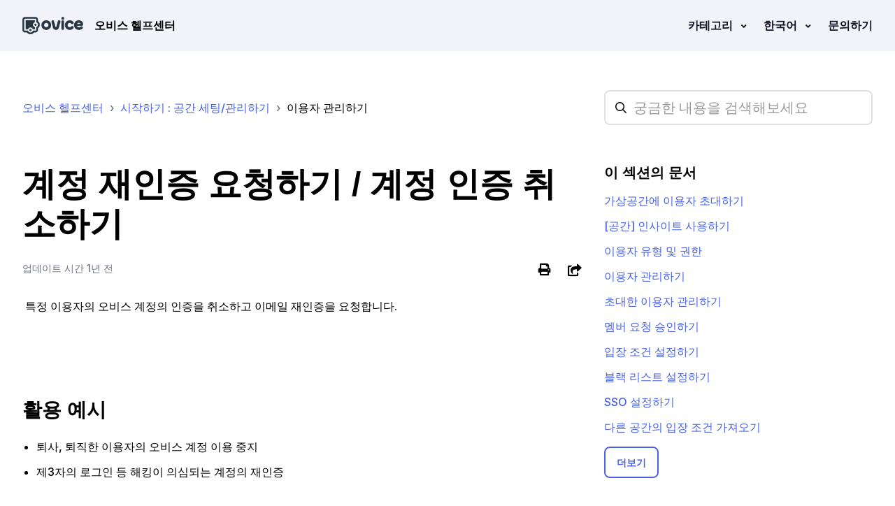

--- FILE ---
content_type: text/html; charset=utf-8
request_url: https://help.ovice.com/hc/ko/articles/14992679052441-%EA%B3%84%EC%A0%95-%EC%9E%AC%EC%9D%B8%EC%A6%9D-%EC%9A%94%EC%B2%AD%ED%95%98%EA%B8%B0-%EA%B3%84%EC%A0%95-%EC%9D%B8%EC%A6%9D-%EC%B7%A8%EC%86%8C%ED%95%98%EA%B8%B0
body_size: 11801
content:
<!DOCTYPE html>
<html dir="ltr" lang="ko">
<head>
  <meta charset="utf-8" />
  <!-- v26831 -->


  <title>계정 재인증 요청하기 / 계정 인증 취소하기 &ndash; 오비스 헬프센터</title>

  

  <meta name="description" content="특정 이용자의 오비스 계정의 인증을 취소하고 이메일 재인증을 요청합니다.     활용 예시  퇴사, 퇴직한 이용자의 오비스 계정 이용 중지 제3자의 로그인 등 해킹이 의심되는 계정의 재인증      이용방법  1. 화면의 좌측 상단    버튼 →..." /><meta property="og:image" content="https://help.ovice.com/hc/theming_assets/01HZKYHY36YS5C69EST72XNZ9P" />
<meta property="og:type" content="website" />
<meta property="og:site_name" content="오비스 헬프센터" />
<meta property="og:title" content="계정 재인증 요청하기 / 계정 인증 취소하기" />
<meta property="og:description" content=" 특정 이용자의 오비스 계정의 인증을 취소하고 이메일 재인증을 요청합니다.
 
 
활용 예시

퇴사, 퇴직한 이용자의 오비스 계정 이용 중지
제3자의 로그인 등 해킹이 의심되는 계정의 재인증

 
 
이용방법

1. 화면의 좌측 상단    버튼 → 공간 설정 → 이용자 및 권한 → 이용자 관리
2. 이용자의 우측 [•••] 버튼을 클릭하고 재인증을 선..." />
<meta property="og:url" content="https://help.ovice.com/hc/ko/articles/14992679052441" />
<link rel="canonical" href="https://help.ovice.com/hc/ko/articles/14992679052441-%EA%B3%84%EC%A0%95-%EC%9E%AC%EC%9D%B8%EC%A6%9D-%EC%9A%94%EC%B2%AD%ED%95%98%EA%B8%B0-%EA%B3%84%EC%A0%95-%EC%9D%B8%EC%A6%9D-%EC%B7%A8%EC%86%8C%ED%95%98%EA%B8%B0">
<link rel="alternate" hreflang="en-us" href="https://help.ovice.com/hc/en-us/articles/14992679052441-Re-authenticate-Users">
<link rel="alternate" hreflang="ja" href="https://help.ovice.com/hc/ja/articles/14992679052441-%E3%82%A2%E3%82%AB%E3%82%A6%E3%83%B3%E3%83%88%E8%AA%8D%E8%A8%BC%E3%81%AE%E5%8F%96%E3%82%8A%E6%B6%88%E3%81%97">
<link rel="alternate" hreflang="ko" href="https://help.ovice.com/hc/ko/articles/14992679052441-%EA%B3%84%EC%A0%95-%EC%9E%AC%EC%9D%B8%EC%A6%9D-%EC%9A%94%EC%B2%AD%ED%95%98%EA%B8%B0-%EA%B3%84%EC%A0%95-%EC%9D%B8%EC%A6%9D-%EC%B7%A8%EC%86%8C%ED%95%98%EA%B8%B0">
<link rel="alternate" hreflang="x-default" href="https://help.ovice.com/hc/ja/articles/14992679052441-%E3%82%A2%E3%82%AB%E3%82%A6%E3%83%B3%E3%83%88%E8%AA%8D%E8%A8%BC%E3%81%AE%E5%8F%96%E3%82%8A%E6%B6%88%E3%81%97">

  <link rel="stylesheet" href="//static.zdassets.com/hc/assets/application-f34d73e002337ab267a13449ad9d7955.css" media="all" id="stylesheet" />
  <link rel="stylesheet" type="text/css" href="/hc/theming_assets/10130974/900000648606/style.css?digest=52503745138201">

  <link rel="icon" type="image/x-icon" href="/hc/theming_assets/01HZKYHY9AC14G4VXAJ9FG0EB7">

    

  <!-- Google Tag Manager -->
<script>(function(w,d,s,l,i){w[l]=w[l]||[];w[l].push({'gtm.start':
new Date().getTime(),event:'gtm.js'});var f=d.getElementsByTagName(s)[0],
j=d.createElement(s),dl=l!='dataLayer'?'&l='+l:'';j.async=true;j.src=
'https://www.googletagmanager.com/gtm.js?id='+i+dl;f.parentNode.insertBefore(j,f);
})(window,document,'script','dataLayer','GTM-PT9DXN3');</script>
<!-- End Google Tag Manager -->

<meta name="viewport" content="width=device-width, initial-scale=1.0" />
<link rel="preconnect" href="https://fonts.gstatic.com" crossorigin>




  <link href="https://fonts.googleapis.com/css2?family=Inter:wght@500;600;700&display=swap" rel="stylesheet">


























<link rel="stylesheet" href="https://use.fontawesome.com/releases/v5.15.3/css/all.css">
<link rel="stylesheet" href="//cdn.jsdelivr.net/gh/highlightjs/cdn-release@10.7.2/build/styles/github.min.css">
<link rel="stylesheet" href="//cdn.jsdelivr.net/npm/magnific-popup@1.1.0/dist/magnific-popup.min.css">
<link rel="stylesheet" href="/hc/theming_assets/01HZKYHXAEFZ5KBWAS4CW97ZBW" />
<script src="//cdn.jsdelivr.net/npm/jquery@3.6.0/dist/jquery.min.js"></script>
<script src="//cdn.jsdelivr.net/npm/magnific-popup@1.1.0/dist/jquery.magnific-popup.min.js"></script>
<script src="//cdn.jsdelivr.net/gh/highlightjs/cdn-release@10.7.2/build/highlight.min.js"></script>
<script>
  window.LotusConfig = {};
  LotusConfig.css = {
    activeClass: 'is-active',
    hiddenClass: 'is-hidden'
  };
  LotusConfig.signedIn = false;
</script>
<script src="https://cdn.jsdelivr.net/npm/@ryangjchandler/spruce@2.x.x/dist/spruce.umd.js"></script>
<script src="https://cdn.jsdelivr.net/gh/alpinejs/alpine@v2.8.2/dist/alpine.min.js"></script>
<script>
  window.Spruce.store('mobileMenu', {
    isOpen: false,
  });
</script>
<script src="/hc/theming_assets/01HZKYHX48ZDWQY4NG0BJW9FM9"></script>
<script src="/hc/theming_assets/01HZKYHV6GFCNKTP2NSK5BG0HB"></script>
<script src="/hc/theming_assets/01HZKYHXFH6JFV0HKMDSGBV0G0"></script>
<script src="/hc/theming_assets/01HZKYHVQV4D7QY04PNWMBNHH6"></script>
<script src="/hc/theming_assets/01HZKYHW28TR656HDF9VSYZHC0"></script>
<script src="/hc/theming_assets/01HZKYHWTXDBJNZRFHAP6VWXEW"></script>
<script src="/hc/theming_assets/01HZKYHWPDCQ7KJEMTNGW368RQ"></script>
<script src="/hc/theming_assets/01HZKYHW7620HJTXB5GWN2MRFJ"></script>
<script src="/hc/theming_assets/01HZKYHVKEPVN339TN97W0VG80"></script>
<script src="/hc/theming_assets/01HZKYHXM3AKE0B4DESZGWHPTB"></script>
<script type="text/javascript">
 if ( window.location.href === "https://help.ovice.com/hc/en-us?return_to=%2Fhc%2Frequests"){
 window.location.href = "https://help.ovice.com/hc/en-us/articles/41381145731097";
 }
  else if ( window.location.href === "https://help.ovice.com/hc/ja?return_to=%2Fhc%2Frequests"){
 window.location.href = "https://help.ovice.com/hc/ja/articles/41381145731097";
 }
  else if ( window.location.href === "https://help.ovice.com/hc/ko?return_to=%2Fhc%2Frequests"){
 window.location.href = "https://help.ovice.com/hc/ko/articles/41381145731097";
 }
</script>
  
</head>
<body class="">
  
  
  

  <!-- Google Tag Manager (noscript) -->
<noscript><iframe src="https://www.googletagmanager.com/ns.html?id=GTM-PT9DXN3"
height="0" width="0" style="display:none;visibility:hidden"></iframe></noscript>
<!-- End Google Tag Manager (noscript) -->

<meta name=“google-site-verification” content=“8N15MtlzKD5EL68VhYxsD61kYax94R-9uOcEPQ04O6c” />
<a class="lt-skip-navigation" tabindex="1" href="#main-content">주 콘텐츠로 건너뛰기</a>
<div class="lt-layout">
  <header class="lt-topbar lt-container lt-py-4 lt-mb-8 lt-d-print-none" data-topbar>
    <div class="lt-container-inner lt-d-flex lt-align-items-center lt-justify-content-between lt-w-100">
      <div class="lt-d-flex lt-align-items-center">
        <a title="홈" href="/hc/ko">
          <img class="lt-topbar__logo" src="/hc/theming_assets/01HZKYHY36YS5C69EST72XNZ9P" alt="로고">
        </a> 
        
          <div class="lt-d-none lt-d-sm-inline-flex lt-ms-3">
            
              오비스 헬프센터
            
          </div>
        
      </div>

      <button 
        class="lt-menu-toggle"
        aria-label="탐색 메뉴 토글"
        aria-controls="user-nav"
        x-data="{}"
        x-bind:aria-expanded="$store.mobileMenu.isOpen" 
        x-bind:class="{'is-active': $store.mobileMenu.isOpen}"
        x-on:click="$store.mobileMenu.isOpen = !$store.mobileMenu.isOpen"
        x-on:keydown.escape="$store.mobileMenu.isOpen = false"
        >
        <span></span>
      </button>

      <nav 
        class="lt-topbar__controls lt-d-flex lt-flex-column lt-align-items-start lt-flex-lg-row lt-align-items-lg-center"
        id="user-nav"
        x-data="{}"
        x-bind:class="{'is-active': $store.mobileMenu.isOpen}"
        x-on:keydown.escape="$store.mobileMenu.isOpen = false">
        
        
        
        
        
        
        <div class="lt-dropdown lt-dropdown--topbar"
            x-data="Theme.categoryMenu()" 
            x-init="fetchCategories()"
            x-cloak
          >
          <button class="lt-dropdown-toggle lt-topbar__link" aria-haspopup="true" x-show="categories.length > 1">
            카테고리
          </button>
          <span class="lt-dropdown-menu lt-dropdown-menu--topbar" role="menu">
            <template x-for="(category, index) in categories" :key="index">
              <a :href="category.html_url" x-text="category.name" rel="nofollow" role="menuitem" x-show="category.id === false || (category.id && category.id !== 41381108316825)"></a>
              <!-- <a :href="category.html_url" x-text="category.name" rel="nofollow" role="menuitem"></a> -->
            </template>
          </span>
        </div>
        

        
          <div class="lt-dropdown lt-dropdown--topbar lt-dropdown--language-selector language-selector">
            <button class="lt-dropdown-toggle lt-topbar__link" aria-haspopup="true">
              한국어
            </button>
            <span class="lt-dropdown-menu lt-dropdown-menu--topbar" role="menu">
              
                <a href="/hc/change_language/en-us?return_to=%2Fhc%2Fen-us%2Farticles%2F14992679052441-Re-authenticate-Users" dir="ltr" rel="nofollow" role="menuitem">
                  English (US)
                </a>
              
                <a href="/hc/change_language/ja?return_to=%2Fhc%2Fja%2Farticles%2F14992679052441-%25E3%2582%25A2%25E3%2582%25AB%25E3%2582%25A6%25E3%2583%25B3%25E3%2583%2588%25E8%25AA%258D%25E8%25A8%25BC%25E3%2581%25AE%25E5%258F%2596%25E3%2582%258A%25E6%25B6%2588%25E3%2581%2597" dir="ltr" rel="nofollow" role="menuitem">
                  日本語
                </a>
              
            </span>
          </div>
        
        
       <a class="lt-topbar__link" href="/hc/ko/requests/new"> 문의하기 </a> 
        
        
          
        
      </nav>
    </div>
  </header>
  <div class="lt-layout__main">

  <main role="main">
    <div class="lt-container article-page">
  <div class="lt-container-inner">
    <div class="lt-row lt-align-items-center lt-mb-5 lt-d-print-none">
      
        <div class="lt-col-md-8 lt-mb-4">
          <ol class="breadcrumbs">
  
    <li title="오비스 헬프센터">
      
        <a href="/hc/ko">오비스 헬프센터</a>
      
    </li>
  
    <li title="시작하기 : 공간 세팅/관리하기">
      
        <a href="/hc/ko/categories/8489940266777-%EC%8B%9C%EC%9E%91%ED%95%98%EA%B8%B0-%EA%B3%B5%EA%B0%84-%EC%84%B8%ED%8C%85-%EA%B4%80%EB%A6%AC%ED%95%98%EA%B8%B0">시작하기 : 공간 세팅/관리하기</a>
      
    </li>
  
    <li title="이용자 관리하기">
      
        <a href="/hc/ko/sections/9375787118617-%EC%9D%B4%EC%9A%A9%EC%9E%90-%EA%B4%80%EB%A6%AC%ED%95%98%EA%B8%B0">이용자 관리하기</a>
      
    </li>
  
</ol>

        </div>
        <div class="lt-col-md-4 lt-mb-4">
          <div class="lt-search-box lt-search-box--small ">
            <form role="search" class="search" data-search="" data-instant="true" autocomplete="off" action="/hc/ko/search" accept-charset="UTF-8" method="get"><input type="hidden" name="utf8" value="&#x2713;" autocomplete="off" /><input type="search" name="query" id="query" placeholder="hc_searchplaceholder" autocomplete="off" aria-label="hc_searchplaceholder" /></form>
          </div>
        </div>
      
    </div>

    <div class="lt-article-container" id="main-content">
      <div class="lt-article-container__column lt-article-container__sidenav">
        <div data-sidenav='{"mobileBreakpoint": 991}'></div>
      </div>
      <div class="lt-article-container__column lt-article-container__article">
        <article class="lt-article lt-mb-6" data-article itemscope itemtype="http://schema.org/Article">
          <header>
            <h1 class="lt-article__title lt-mb-4 lt-fs-3 lt-fs-md-1" itemprop="name">
              
              계정 재인증 요청하기 / 계정 인증 취소하기
            </h1>

            <div class="lt-d-sm-flex lt-justify-content-between lt-mb-4 lt-align-items-start">
              
                <div class="lt-mb-2 lt-me-sm-4">
                  <div class="lt-entry-info ">
                    
                    <div class="lt-entry-info__content">
                      
                      <div class="lt-meta">
                        
                          업데이트 시간 <time datetime="2024-10-10T06:03:42Z" title="2024-10-10T06:03:42Z" data-datetime="relative">2024년 10월 10일 06:03</time>
                        
                      </div>

                      
                    </div>
                  </div>
                </div>

                <div class="lt-article-subscribe lt-d-flex lt-d-print-none lt-align-items-center">
                  
                    <button class="lt-btn lt-btn--print" onclick="javascript:print();">
                      <span class="fas fa-print" aria-hidden="true">
                      </span>
                    </button>
                  
                  
                    <div class="lt-dropdown" aria-haspopup="true">
                      <button class="lt-btn lt-btn--print lt-dropdown-toggle lt-dropdown-toggle--no-icon">
                        <span class="fas fa-share-square lt-ms-2" aria-hidden="true">
                        </span>
                        <span class="sr-only">공유</span>
                      </button>
                      <div class="lt-dropdown-menu lt-px-4">
                        
  <ul class="share">
    <li>
      <a href="https://www.facebook.com/share.php?title=%EA%B3%84%EC%A0%95+%EC%9E%AC%EC%9D%B8%EC%A6%9D+%EC%9A%94%EC%B2%AD%ED%95%98%EA%B8%B0+%2F+%EA%B3%84%EC%A0%95+%EC%9D%B8%EC%A6%9D+%EC%B7%A8%EC%86%8C%ED%95%98%EA%B8%B0&u=https%3A%2F%2Fhelp.ovice.com%2Fhc%2Fko%2Farticles%2F14992679052441-%25EA%25B3%2584%25EC%25A0%2595-%25EC%259E%25AC%25EC%259D%25B8%25EC%25A6%259D-%25EC%259A%2594%25EC%25B2%25AD%25ED%2595%2598%25EA%25B8%25B0-%25EA%25B3%2584%25EC%25A0%2595-%25EC%259D%25B8%25EC%25A6%259D-%25EC%25B7%25A8%25EC%2586%258C%25ED%2595%2598%25EA%25B8%25B0" class="share-facebook" aria-label="Facebook">
        <svg xmlns="http://www.w3.org/2000/svg" width="12" height="12" focusable="false" viewBox="0 0 12 12" aria-label="Facebook에 이 페이지 공유">
          <path fill="currentColor" d="M6 0a6 6 0 01.813 11.945V7.63h1.552l.244-1.585H6.812v-.867c0-.658.214-1.242.827-1.242h.985V2.55c-.173-.024-.538-.075-1.23-.075-1.444 0-2.29.767-2.29 2.513v1.055H3.618v1.585h1.484v4.304A6.001 6.001 0 016 0z"/>
        </svg>
      </a>
    </li>
    <li>
      <a href="https://twitter.com/share?lang=ko&text=%EA%B3%84%EC%A0%95+%EC%9E%AC%EC%9D%B8%EC%A6%9D+%EC%9A%94%EC%B2%AD%ED%95%98%EA%B8%B0+%2F+%EA%B3%84%EC%A0%95+%EC%9D%B8%EC%A6%9D+%EC%B7%A8%EC%86%8C%ED%95%98%EA%B8%B0&url=https%3A%2F%2Fhelp.ovice.com%2Fhc%2Fko%2Farticles%2F14992679052441-%25EA%25B3%2584%25EC%25A0%2595-%25EC%259E%25AC%25EC%259D%25B8%25EC%25A6%259D-%25EC%259A%2594%25EC%25B2%25AD%25ED%2595%2598%25EA%25B8%25B0-%25EA%25B3%2584%25EC%25A0%2595-%25EC%259D%25B8%25EC%25A6%259D-%25EC%25B7%25A8%25EC%2586%258C%25ED%2595%2598%25EA%25B8%25B0" class="share-twitter" aria-label="X Corp">
        <svg xmlns="http://www.w3.org/2000/svg" width="12" height="12" focusable="false" viewBox="0 0 12 12" aria-label="X Corp에 이 페이지 공유">
          <path fill="currentColor" d="M.0763914 0 3.60864 0 6.75369 4.49755 10.5303 0 11.6586 0 7.18498 5.11431 12 12 8.46775 12 5.18346 7.30333 1.12825 12 0 12 4.7531 6.6879z"/>
        </svg>
      </a>
    </li>
    <li>
      <a href="https://www.linkedin.com/shareArticle?mini=true&source=oVice%2C+Inc.&title=%EA%B3%84%EC%A0%95+%EC%9E%AC%EC%9D%B8%EC%A6%9D+%EC%9A%94%EC%B2%AD%ED%95%98%EA%B8%B0+%2F+%EA%B3%84%EC%A0%95+%EC%9D%B8%EC%A6%9D+%EC%B7%A8%EC%86%8C%ED%95%98%EA%B8%B0&url=https%3A%2F%2Fhelp.ovice.com%2Fhc%2Fko%2Farticles%2F14992679052441-%25EA%25B3%2584%25EC%25A0%2595-%25EC%259E%25AC%25EC%259D%25B8%25EC%25A6%259D-%25EC%259A%2594%25EC%25B2%25AD%25ED%2595%2598%25EA%25B8%25B0-%25EA%25B3%2584%25EC%25A0%2595-%25EC%259D%25B8%25EC%25A6%259D-%25EC%25B7%25A8%25EC%2586%258C%25ED%2595%2598%25EA%25B8%25B0" class="share-linkedin" aria-label="LinkedIn">
        <svg xmlns="http://www.w3.org/2000/svg" width="12" height="12" focusable="false" viewBox="0 0 12 12" aria-label="LinkedIn에 이 페이지 공유">
          <path fill="currentColor" d="M10.8 0A1.2 1.2 0 0112 1.2v9.6a1.2 1.2 0 01-1.2 1.2H1.2A1.2 1.2 0 010 10.8V1.2A1.2 1.2 0 011.2 0h9.6zM8.09 4.356a1.87 1.87 0 00-1.598.792l-.085.133h-.024v-.783H4.676v5.727h1.778V7.392c0-.747.142-1.47 1.068-1.47.913 0 .925.854.925 1.518v2.785h1.778V7.084l-.005-.325c-.05-1.38-.456-2.403-2.13-2.403zm-4.531.142h-1.78v5.727h1.78V4.498zm-.89-2.846a1.032 1.032 0 100 2.064 1.032 1.032 0 000-2.064z"/>
        </svg>
      </a>
    </li>
  </ul>


                      </div>
                    </div>
                  

                  
                </div>
              
            </div>
          </header>

          <div class="lt-article__body" itemprop="articleBody">
            <p>&nbsp;특정 이용자의 오비스 계정의 인증을 취소하고 이메일 재인증을 요청합니다.</p>
<p>&nbsp;</p>
<p>&nbsp;</p>
<h2 id="h_01HKYAM38MCRYXWC80X7STR3GW">활용 예시</h2>
<ul>
<li>퇴사, 퇴직한 이용자의 오비스 계정 이용 중지</li>
<li>제3자의 로그인 등 해킹이 의심되는 계정의 재인증</li>
</ul>
<p>&nbsp;</p>
<p>&nbsp;</p>
<h2 id="h_01HKYAM38MPP5BEWGM426FF15H">이용방법</h2>
<p><img src="/hc/article_attachments/17428469911833" alt="___________2023-04-11______5.12.42.png"></p>
<p>1. 화면의 좌측 상단&nbsp;&nbsp;<img style="height: auto;" src="/hc/article_attachments/20052180023321" alt="___________2023-04-18______3.10.27.png" width="17" height="17"> &nbsp;버튼 → 공간 설정 → 이용자 및 권한 → 이용자 관리</p>
<p>2. 이용자의 우측 [•••] 버튼을 클릭하고 재인증을 선택합니다.</p>
<p>3. 이메일 재인증하기 창이 뜨면 재인증 버튼을 클릭합니다.</p>
<p class="wysiwyg-indent2">※ 재인증 요청을 받은 이용자는 다음에 오비스에 접속할 때 (또는 접속한 공간을 새로고침할 때) 아래 이미지와 같은 계정 인증 요청 화면으로 연결됩니다.&nbsp; [ 코드 보내기 ] 버튼을 클릭하여 메일로 발송된 인증 코드를 확인하도록 안내해주세요. (<a href="/hc/ko/articles/17522820828569" target="_blank" rel="noopener noreferrer">이메일 계정 인증 가이드</a>)</p>
<p class="wysiwyg-indent2"><img src="/hc/article_attachments/38666556668313" alt="계정 인증 안내.png" width="477" height="319"></p>
<p>&nbsp;</p>
<p>&nbsp;</p>
<p>&nbsp;</p>
<h2 id="h_01HKYAM38M6HWZNRM2W4B6GTCG">여러 이용자에게 재인증 요청하기</h2>
<p class="wysiwyg-text-align-center"><img src="/hc/article_attachments/17428918534809" alt="___________2023-04-11______5.25.14.png"></p>
<ol>
<li>다수의 이용자를 체크박스를 통해 선택합니다.</li>
<li>상단의 권한 변경 버튼을 클릭합니다.</li>
<li>권한 변경 / 이메일 재인증을 선택할 수 있습니다. 이메일 재인증을 선택합니다.</li>
<li>이메일 재인증하기 창이 뜨면 재인증 버튼을 클릭합니다.</li>
</ol>
<p>&nbsp;</p>
<p>&nbsp;</p>
<h2 id="h_01HKYAM38MH1H5T6YXREY98M28">Tips</h2>
<ul>
<li>이름, 이메일 주소를 사용하여 이용자를 검색할 수 있습니다. (부분 검색도 가능합니다)
<p><img src="/hc/article_attachments/36003294373017" alt="이용자 관리 - 검색.png"></p>
</li>
<li>필터를 통해 권한 별 이용자를 표시할 수 있습니다.
<p><img src="/hc/article_attachments/36003294383641" alt="이용자 관리 - 필터.png"></p>
</li>
<li>조직 관리 페이지에서도 설정할 수 있습니다.
<p><a href="https://help.ovice.com/hc/ko/articles/22471936907801--%EC%A1%B0%EC%A7%81-%EC%9D%B4%EC%9A%A9%EC%9E%90-%EA%B4%80%EB%A6%AC#:~:text=%EA%B3%84%EC%95%BD%EB%90%9C%20%EC%9D%B4%EC%9A%A9%EC%9E%90%20%EC%88%98-,%EC%9D%B4%EC%9A%A9%EC%9E%90%20%EA%B3%84%EC%A0%95%20%EC%9E%AC%EC%9D%B8%EC%A6%9D%20%EC%9A%94%EC%B2%AD%ED%95%98%EA%B8%B0,-%EB%93%B1%EB%A1%9D%EB%90%9C%20%EC%A1%B0%EC%A7%81%20%EC%9D%B4%EC%9A%A9%EC%9E%90%EC%9D%98" target="_blank" rel="noopener noreferrer">[조직] 이용자 계정 재인증 요청하기</a></p>
</li>
</ul>
          </div>

          

          <div data-prevnext></div>
        </article>
        
					<!-- vote -->
         
          <footer class="lt-article-vote lt-d-print-none lt-mb-6 lt-p-5">
            <div class="h5 lt-article-vote__question">도움이 되었습니까?</div>
            <div class="lt-article-vote__controls lt-mb-3">
              <button type="button" class="lt-btn lt-btn--default lt-article-vote__item lt-article-vote__item--up" data-helper="vote" data-item="article" data-type="up" data-id="14992679052441" data-upvote-count="0" data-vote-count="1" data-vote-sum="-1" data-vote-url="/hc/ko/articles/14992679052441/vote" data-value="null" data-label="1명 중 0명이 도움이 되었다고 했습니다." data-selected-class="lt-article-vote__item--voted" aria-label="이 문서가 유용했음" aria-pressed="false">예</button>
              <button type="button" class="lt-btn lt-btn--default lt-article-vote__item lt-article-vote__item--down" data-helper="vote" data-item="article" data-type="down" data-id="14992679052441" data-upvote-count="0" data-vote-count="1" data-vote-sum="-1" data-vote-url="/hc/ko/articles/14992679052441/vote" data-value="null" data-label="1명 중 0명이 도움이 되었다고 했습니다." data-selected-class="lt-article-vote__item--voted" aria-label="이 문서가 유용하지 않았음" aria-pressed="false">아니요</button>
            </div>
            <small class="lt-article-vote__count">
              <span class="lt-article-vote-label" data-helper="vote" data-item="article" data-type="label" data-id="14992679052441" data-upvote-count="0" data-vote-count="1" data-vote-sum="-1" data-vote-url="/hc/ko/articles/14992679052441/vote" data-value="null" data-label="1명 중 0명이 도움이 되었다고 했습니다.">1명 중 0명이 도움이 되었다고 했습니다.</span>
            </small>
          </footer>
        

        

        
      </div>
      <div class="lt-article-container__column lt-article-container__toc lt-d-print-none">
        <div data-toc='{"mobileBreakpoint": 991}'></div>
      </div>
      
      <div class="lt-article-container__column lt-article-container__sidebar lt-d-print-none">
        
          
            <section class="lt-section-articles">
              <h3 class="lt-section-articles__title">이 섹션의 문서</h3>
              <ul class="lt-section-articles__list">
                
                  <li class="lt-section-articles__item">
                    <a href="/hc/ko/articles/9376058791321-%EA%B0%80%EC%83%81%EA%B3%B5%EA%B0%84%EC%97%90-%EC%9D%B4%EC%9A%A9%EC%9E%90-%EC%B4%88%EB%8C%80%ED%95%98%EA%B8%B0"
                      class="lt-section-articles__link ">가상공간에 이용자 초대하기</a>
                  </li>
                
                  <li class="lt-section-articles__item">
                    <a href="/hc/ko/articles/43600638565913--%EA%B3%B5%EA%B0%84-%EC%9D%B8%EC%82%AC%EC%9D%B4%ED%8A%B8-%EC%82%AC%EC%9A%A9%ED%95%98%EA%B8%B0"
                      class="lt-section-articles__link ">[공간] 인사이트 사용하기</a>
                  </li>
                
                  <li class="lt-section-articles__item">
                    <a href="/hc/ko/articles/14938793073049-%EC%9D%B4%EC%9A%A9%EC%9E%90-%EC%9C%A0%ED%98%95-%EB%B0%8F-%EA%B6%8C%ED%95%9C"
                      class="lt-section-articles__link ">이용자 유형 및 권한</a>
                  </li>
                
                  <li class="lt-section-articles__item">
                    <a href="/hc/ko/articles/14940572512153-%EC%9D%B4%EC%9A%A9%EC%9E%90-%EA%B4%80%EB%A6%AC%ED%95%98%EA%B8%B0"
                      class="lt-section-articles__link ">이용자 관리하기</a>
                  </li>
                
                  <li class="lt-section-articles__item">
                    <a href="/hc/ko/articles/24920768284185-%EC%B4%88%EB%8C%80%ED%95%9C-%EC%9D%B4%EC%9A%A9%EC%9E%90-%EA%B4%80%EB%A6%AC%ED%95%98%EA%B8%B0"
                      class="lt-section-articles__link ">초대한 이용자 관리하기</a>
                  </li>
                
                  <li class="lt-section-articles__item">
                    <a href="/hc/ko/articles/14941263162905-%EB%A9%A4%EB%B2%84-%EC%9A%94%EC%B2%AD-%EC%8A%B9%EC%9D%B8%ED%95%98%EA%B8%B0"
                      class="lt-section-articles__link ">멤버 요청 승인하기</a>
                  </li>
                
                  <li class="lt-section-articles__item">
                    <a href="/hc/ko/articles/14989086328729-%EC%9E%85%EC%9E%A5-%EC%A1%B0%EA%B1%B4-%EC%84%A4%EC%A0%95%ED%95%98%EA%B8%B0"
                      class="lt-section-articles__link ">입장 조건 설정하기</a>
                  </li>
                
                  <li class="lt-section-articles__item">
                    <a href="/hc/ko/articles/14991240475161-%EB%B8%94%EB%9E%99-%EB%A6%AC%EC%8A%A4%ED%8A%B8-%EC%84%A4%EC%A0%95%ED%95%98%EA%B8%B0"
                      class="lt-section-articles__link ">블랙 리스트 설정하기</a>
                  </li>
                
                  <li class="lt-section-articles__item">
                    <a href="/hc/ko/articles/14992190668953-SSO-%EC%84%A4%EC%A0%95%ED%95%98%EA%B8%B0"
                      class="lt-section-articles__link ">SSO 설정하기</a>
                  </li>
                
                  <li class="lt-section-articles__item">
                    <a href="/hc/ko/articles/14992336692121-%EB%8B%A4%EB%A5%B8-%EA%B3%B5%EA%B0%84%EC%9D%98-%EC%9E%85%EC%9E%A5-%EC%A1%B0%EA%B1%B4-%EA%B0%80%EC%A0%B8%EC%98%A4%EA%B8%B0"
                      class="lt-section-articles__link ">다른 공간의 입장 조건 가져오기</a>
                  </li>
                
              </ul>
              
                <a href="/hc/ko/sections/9375787118617-%EC%9D%B4%EC%9A%A9%EC%9E%90-%EA%B4%80%EB%A6%AC%ED%95%98%EA%B8%B0"
                  class="lt-btn lt-btn--default">더보기</a>
              
            </section>
          
        
        
          <div class="lt-article-boxes lt-mb-4">
            
            
            
          
        
      </div>
    </div>
  </div>
</div>
  </main>

  </div>
  <footer class="lt-footer lt-container lt-py-8 lt-d-print-none">
    <div class="lt-container-inner lt-d-flex lt-flex-column lt-flex-sm-row lt-justify-content-between">
      <div class="lt-footer__copyright copyright lt-mb-4 lt-mb-sm-0">
        <p>&copy; 오비스 헬프센터</p>
        
      </div>
      <div>
        
        
        
        
        
      </div>
    </div>
  </footer>
</div>

<button class="lt-scroll-to-top fa fa-angle-up lt-d-print-none lt-p-0 lt-d-none lt-d-md-flex lt-justify-content-center lt-align-items-center" data-scroll-to-top>
  <div class="sr-only">맨 위로 돌아가기</div>
</button>


  <div hidden data-lt-i18n-dictionary>
    <div data-lt-i18n="search_placeholder">궁금한 내용을 검색해보세요
    </div>
  </div>

  <script>
    var $ltDictionary = $('[data-lt-i18n-dictionary]');
    $('[role="search"] input[type="search"]').each(function (index, el) {
      $(el).attr('placeholder', $ltDictionary.find('[data-lt-i18n="search_placeholder"]').html());
    });
  </script>


<div 
  class="lt-backdrop"
  x-data=""
  x-bind:class="{'is-active': $store.mobileMenu.isOpen}"
  x-on:click="$store.mobileMenu.isOpen = false">
</div>



  <div data-custom-blocks-data hidden>
    <div data-field="url">
      
        
          https://docs.google.com/presentation/d/e/2PACX-1vSOgy_epqBnlPlycD7VebA842aMPv0X7c2yEKZLXtmCLlpa25aHZZqZW6pKWl79-uiASV41PIa87nYF/pub?start=false&loop=false&delayms=3000
        
      
    </div>
    <div data-field="imageUrl">/hc/theming_assets/01HZKYHYE2XM7KQJ1FC22V3EMD</div>
    <div data-field="title">
      
        첫 이용자를 위한 가이드
      
    </div>
    <div data-field="text">
      
        공간 입장부터 기본 조작법까지 하나의 파일로 확인해보세요!
      
    </div>
  </div>



  <div data-custom-blocks-data hidden>
    <div data-field="type">custom</div>
    <div data-field="url">
      
        
          https://help.ovice.com/hc/ko/categories/9411109858073-%EC%9E%90%EC%A3%BC-%EB%AC%BB%EB%8A%94-%EC%A7%88%EB%AC%B8-FAQ-
        
      
    </div>
    <div data-field="imageUrl">/hc/theming_assets/01HZKYHYK62MV9FT7KR8YF6H7P</div>
    <div data-field="title">
      
        자주 묻는 질문 (FAQ)
      
    </div>
    <div data-field="text">
      
        자주 묻는 질문 및 문제 해결에 대해 정리하였습니다.
      
    </div>
  </div>







  <div data-custom-blocks-data hidden>
    <div data-field="type">custom</div>
    <div data-field="url">
      
        
          https://help.ovice.com/hc/ko/categories/12995191054105-%EC%97%85%EB%8D%B0%EC%9D%B4%ED%8A%B8-%EC%86%8C%EC%8B%9D
        
      
    </div>
    <div data-field="imageUrl">/hc/theming_assets/01HZKYHZ1797HDXKH9S3REMNX8</div>
    <div data-field="title">
      
        업데이트 소식

      
    </div>
    <div data-field="text">
      
        오비스의 새롭게 추가된 기능 및 변경 사항을 확인하실 수 있습니다.
      
    </div>
  </div>



  <div data-custom-blocks-data hidden>
    <div data-field="type">custom</div>
    <div data-field="url">
      
        
          https://help.ovice.com/hc/ko/requests/new
        
      
    </div>
    <div data-field="imageUrl">/hc/theming_assets/01HZKYHZ6Y38QP6974YA7Y5S52</div>
    <div data-field="title">
      
        문의하기
      
    </div>
    <div data-field="text">
      
        궁금한 부분이 해결되지 않으셨다면?
      
    </div>
  </div>

<div hidden data-popular-searches>
  
    입장하기, 카메라, 레이아웃, 오브젝트, 화면공유, 회의실
  
</div>
<script src="/hc/theming_assets/01HZKYHVAZ27HHTNNADAYEJSMM"></script>
<script src="/hc/theming_assets/01HZKYHWZDHX4720XD039RRRNM"></script>
<script src="/hc/theming_assets/01HZKYHVF5E3QF1JH8HFEFB8JW"></script>
<script src="/hc/theming_assets/01HZKYHXRRQFPGNYXE2CKRYYEQ"></script>


  <!-- / -->

  
  <script src="//static.zdassets.com/hc/assets/ko.0859f106792322ace63a.js"></script>
  

  <script type="text/javascript">
  /*

    Greetings sourcecode lurker!

    This is for internal Zendesk and legacy usage,
    we don't support or guarantee any of these values
    so please don't build stuff on top of them.

  */

  HelpCenter = {};
  HelpCenter.account = {"subdomain":"ovice","environment":"production","name":"oVice, Inc."};
  HelpCenter.user = {"identifier":"da39a3ee5e6b4b0d3255bfef95601890afd80709","email":null,"name":"","role":"anonymous","avatar_url":"https://assets.zendesk.com/hc/assets/default_avatar.png","is_admin":false,"organizations":[],"groups":[]};
  HelpCenter.internal = {"asset_url":"//static.zdassets.com/hc/assets/","web_widget_asset_composer_url":"https://static.zdassets.com/ekr/snippet.js","current_session":{"locale":"ko","csrf_token":null,"shared_csrf_token":null},"usage_tracking":{"event":"article_viewed","data":"[base64]--14061d17a8885181fe7c233a7143a4a1ba8ef4a2","url":"https://help.ovice.com/hc/activity"},"current_record_id":"14992679052441","current_record_url":"/hc/ko/articles/14992679052441-%EA%B3%84%EC%A0%95-%EC%9E%AC%EC%9D%B8%EC%A6%9D-%EC%9A%94%EC%B2%AD%ED%95%98%EA%B8%B0-%EA%B3%84%EC%A0%95-%EC%9D%B8%EC%A6%9D-%EC%B7%A8%EC%86%8C%ED%95%98%EA%B8%B0","current_record_title":"계정 재인증 요청하기 / 계정 인증 취소하기","current_text_direction":"ltr","current_brand_id":900000648606,"current_brand_name":"oVice, Inc.","current_brand_url":"https://ovice.zendesk.com","current_brand_active":true,"current_path":"/hc/ko/articles/14992679052441-%EA%B3%84%EC%A0%95-%EC%9E%AC%EC%9D%B8%EC%A6%9D-%EC%9A%94%EC%B2%AD%ED%95%98%EA%B8%B0-%EA%B3%84%EC%A0%95-%EC%9D%B8%EC%A6%9D-%EC%B7%A8%EC%86%8C%ED%95%98%EA%B8%B0","show_autocomplete_breadcrumbs":true,"user_info_changing_enabled":false,"has_user_profiles_enabled":true,"has_end_user_attachments":true,"user_aliases_enabled":false,"has_anonymous_kb_voting":true,"has_multi_language_help_center":true,"show_at_mentions":false,"embeddables_config":{"embeddables_web_widget":false,"embeddables_help_center_auth_enabled":false,"embeddables_connect_ipms":false},"answer_bot_subdomain":"static","gather_plan_state":"subscribed","has_article_verification":false,"has_gather":true,"has_ckeditor":false,"has_community_enabled":false,"has_community_badges":true,"has_community_post_content_tagging":false,"has_gather_content_tags":true,"has_guide_content_tags":true,"has_user_segments":true,"has_answer_bot_web_form_enabled":false,"has_garden_modals":false,"theming_cookie_key":"hc-da39a3ee5e6b4b0d3255bfef95601890afd80709-2-preview","is_preview":false,"has_search_settings_in_plan":true,"theming_api_version":2,"theming_settings":{"toggle_translations":true,"body_bg":"#fff","brand_primary":"rgba(72, 97, 233, 1)","text_color":"#000","link_color":"rgba(72, 97, 233, 1)","button_color":"rgba(72, 97, 233, 1)","border_color":"rgba(255, 255, 255, 1)","block_bg":"rgba(235, 238, 246, 0.49)","block_hover_bg":"#ff6f48","brand_info":"#5bc0de","brand_success":"#0c9","brand_warning":"#fad782","brand_danger":"#ff5252","font_size_base":"16px","heading_font":"'Helvetica Neue', Arial, Helvetica, sans-serif","heading_font_weight":"700","font_family_base":"Inter, sans-serif","line_height_base":"1.5","logo":"/hc/theming_assets/01HZKYHY36YS5C69EST72XNZ9P","logo_height":"25px","favicon":"/hc/theming_assets/01HZKYHY9AC14G4VXAJ9FG0EB7","border_radius_base":"8px","border_width":"2px","topbar_bg":"#F1F3F8","topbar_text_color":"#000","topbar_link_color":"#121325","topbar_button_color":"#1a73e8","show_help_center_name":true,"help_center_name":"hc_help_center_name","show_category_menu":true,"show_sign_in":false,"show_submit_a_request":true,"topbar_link_1_toggle":false,"topbar_link_1_title":"Link 1","topbar_link_1_url":"#link1","topbar_link_2_toggle":false,"topbar_link_2_title":"Link 2","topbar_link_2_url":"#link2","topbar_link_3_toggle":false,"topbar_link_3_title":"Link 3","topbar_link_3_url":"#link3","footer_bg":"#f7f7f9","footer_text_color":"#121325","footer_link_color":"#101010","footer_social_link_color":"#101010","toggle_footer_creator_text":false,"footer_social_icon_height":"1.5rem","show_info_block":false,"toggle_custom_blocks":true,"toggle_promoted_articles":true,"promoted_articles_type":"list","category_tree_type":"boxes","toggle_recent_activities":false,"toggle_contact_boxes":true,"toggle_bottom_cta":false,"categories_per_line":2,"promoted_articles_per_line":2,"hero_button_bg":"rgba(72, 97, 233, 1)","hero_title":"hc_main_header_title","search_placeholder":"hc_searchplaceholder","show_hero_unit_button":true,"show_popular_searches":true,"popular_searches_label":"hc_popular_searches","popular_searches_keywords":"hc_popular_search_keywords","info_block_title":"Information","info_block_text":"COVID-19 might have sent us home, but we are still there for you via email and chat. Delivery info COVID-19 Your parcel will arrive on time. All orders can be processed normally. The highest hygiene standards apply in our warehouse as well as at delivery. This also applies to your package and the products you order.","custom_blocks_per_line":4,"custom_blocks_bg":"#000000","custom_blocks_text_color":"#ffffff","icon_height":"48px","custom_block_1_toggle":true,"custom_block_1_type":"custom","custom_block_1_icon":"/hc/theming_assets/01HZKYHYE2XM7KQJ1FC22V3EMD","custom_block_1_title":"hc_workspacetutorial","custom_block_1_text":"hc_workspacetutorialdescription","custom_block_1_url":"hc_workspacetutoriallink","custom_block_2_toggle":true,"custom_block_2_type":"custom","custom_block_2_icon":"/hc/theming_assets/01HZKYHYK62MV9FT7KR8YF6H7P","custom_block_2_title":"hc_eventtutorial","custom_block_2_text":"hc_eventtutorialdescription","custom_block_2_url":"hc_eventtutoriallink","custom_block_3_toggle":false,"custom_block_3_type":"community","custom_block_3_icon":"/hc/theming_assets/01HZKYHYREBC3ZD6TB78XZM58G","custom_block_3_title":"채팅 문의","custom_block_3_text":"메세지로 궁금하신 내용을 남겨주세요","custom_block_3_url":"ovice.channel.io","custom_block_4_toggle":false,"custom_block_4_type":"new_request","custom_block_4_icon":"/hc/theming_assets/01HZKYHYX10GH9PFQGS38ECW4Z","custom_block_4_title":"실시간 문의","custom_block_4_text":"오비스 데모공간에 방문해주세요! (평일 9am ~ 6pm)","custom_block_4_url":"https://tour-kr.ovice.in/","custom_block_5_toggle":true,"custom_block_5_type":"custom","custom_block_5_icon":"/hc/theming_assets/01HZKYHZ1797HDXKH9S3REMNX8","custom_block_5_title":"hc_realtimesupport","custom_block_5_text":"hc_realtimesupportdescription","custom_block_5_url":"hc_realtimesupportlink","custom_block_6_toggle":true,"custom_block_6_type":"custom","custom_block_6_icon":"/hc/theming_assets/01HZKYHZ6Y38QP6974YA7Y5S52","custom_block_6_title":"hc_chatwithus","custom_block_6_text":"hc_chatwithusdescription","custom_block_6_url":"hc_chatwithuslink","bottom_cta_bg":"rgba(8, 8, 8, 1)","bottom_cta_title_color":"#fff","bottom_cta_subtitle_color":"rgba(190, 198, 249, 1)","bottom_cta_button_color":"rgba(72, 97, 233, 1)","bottom_cta_title":"궁금한 내용이 해결되지 않는다면?","bottom_cta_subtitle":"","contact_boxes_title":"hc_contact_boxes_title","contact_boxes_per_line":4,"contact_boxes_icon_size":"9rem","contact_box_1_toggle":true,"contact_box_1_link_toggle":true,"contact_box_1_url":"hc_contact_box_1_url","contact_box_1_icon":"/hc/theming_assets/01HZKYHZBM14RD47YQD48WAV82","contact_box_1_title":"hc_contact_box_1_title","contact_box_1_text":"hc_contact_box_1_title_sub","contact_box_2_toggle":true,"contact_box_2_link_toggle":true,"contact_box_2_url":"hc_contact_box_2_url","contact_box_2_icon":"/hc/theming_assets/01HZKYHZJQ87S4N43DQS7S4BBW","contact_box_2_title":"hc_contact_box_2_title","contact_box_2_text":"hc_contact_box_2_title_sub","contact_box_3_toggle":true,"contact_box_3_link_toggle":true,"contact_box_3_url":"hc_contact_box_3_url","contact_box_3_icon":"/hc/theming_assets/01HZKYHZRA3PFVRMFXYVNWQN55","contact_box_3_title":"hc_contact_box_3_title","contact_box_3_text":"hc_contact_box_3_title_sub","contact_box_4_toggle":true,"contact_box_4_link_toggle":true,"contact_box_4_url":"hc_contact_box_4_url","contact_box_4_icon":"/hc/theming_assets/01HZKYHZYS0WDJQ4052ANNXEXP","contact_box_4_title":"hc_contact_box_4_title","contact_box_4_text":"hc_contact_box_title_sub","toggle_facebook_icon":false,"facebook_url":"https://facebook.com","toggle_twitter_icon":false,"twitter_url":"https://twitter.com","toggle_youtube_icon":false,"youtube_url":"https://youtube.com","toggle_linkedin_icon":false,"linkedin_url":"https://linkedin.com","toggle_instagram_icon":false,"instagram_url":"https://www.instagram.com/","show_articles_in_section":true,"show_article_author":false,"show_article_comments":false,"show_follow_article":false,"show_print_article":true,"show_article_sharing":true,"show_article_boxes":true,"article_boxes_icon_size":"2rem","article_box_1_toggle":false,"article_box_1_link_toggle":false,"article_box_1_url":"#","article_box_1_icon":"/hc/theming_assets/01HZKYJ03VY0847YK5QEFW33H6","article_box_1_title":"Register your product","article_box_1_text":"You can get support that’s tailored to you, owner exclusives and more","article_box_2_toggle":false,"article_box_2_link_toggle":false,"article_box_2_url":"#","article_box_2_icon":"/hc/theming_assets/01HZKYJ08FJHMJQRGKR28006KC","article_box_2_title":"Our helpline hours:","article_box_2_text":"8:00am - 8:00pm CST Monday to Friday; 9:00am - 6:00pm CST Saturday","article_box_3_toggle":false,"article_box_3_link_toggle":false,"article_box_3_url":"#","article_box_3_icon":"/hc/theming_assets/01HZKYJ0D0FXX10NC6EYWQ1V3E","article_box_3_title":"Follow us on Twitter","article_box_3_text":"Get the latest news and updates first","article_box_4_toggle":false,"article_box_4_link_toggle":false,"article_box_4_url":"#","article_box_4_icon":"/hc/theming_assets/01HZKYJ0HHY3AG6GTZ3BPAKK8X","article_box_4_title":"YouTube Support","article_box_4_text":"Fow how-to and support videos please visit our channel","show_follow_section":true,"show_follow_community_post":false,"show_print_post":true,"show_community_post_sharing":true,"show_follow_community_topic":false,"show_new_request_tip":true,"new_request_tip_background":"#f3fafc","new_request_tip_text":"hc_new_request_page_tip","error_page_articles_title":"These articles might be helpful"},"has_pci_credit_card_custom_field":false,"help_center_restricted":false,"is_assuming_someone_else":false,"flash_messages":[],"user_photo_editing_enabled":true,"user_preferred_locale":"ja","base_locale":"ko","login_url":"https://ovice.zendesk.com/access?brand_id=900000648606\u0026return_to=https%3A%2F%2Fhelp.ovice.com%2Fhc%2Fko%2Farticles%2F14992679052441-%25EA%25B3%2584%25EC%25A0%2595-%25EC%259E%25AC%25EC%259D%25B8%25EC%25A6%259D-%25EC%259A%2594%25EC%25B2%25AD%25ED%2595%2598%25EA%25B8%25B0-%25EA%25B3%2584%25EC%25A0%2595-%25EC%259D%25B8%25EC%25A6%259D-%25EC%25B7%25A8%25EC%2586%258C%25ED%2595%2598%25EA%25B8%25B0","has_alternate_templates":false,"has_custom_statuses_enabled":true,"has_hc_generative_answers_setting_enabled":true,"has_generative_search_with_zgpt_enabled":false,"has_suggested_initial_questions_enabled":false,"has_guide_service_catalog":true,"has_service_catalog_search_poc":false,"has_service_catalog_itam":false,"has_csat_reverse_2_scale_in_mobile":false,"has_knowledge_navigation":false,"has_unified_navigation":false,"has_csat_bet365_branding":false,"version":"v26831","dev_mode":false};
</script>

  
  
  <script src="//static.zdassets.com/hc/assets/hc_enduser-2a5c7d395cc5df83aeb04ab184a4dcef.js"></script>
  <script type="text/javascript" src="/hc/theming_assets/10130974/900000648606/script.js?digest=52503745138201"></script>
  
</body>
</html>

--- FILE ---
content_type: text/css; charset=utf-8
request_url: https://help.ovice.com/hc/theming_assets/10130974/900000648606/style.css?digest=52503745138201
body_size: 22017
content:
@import "https://cdn.jsdelivr.net/npm/normalize.css@8.0.1/normalize.css";

:root {
  --gray: #55595c;
  --gray-light: #818a91;
  --gray-lighter: #eceeef;
  --gray-lightest: #f2f4fa;

  --meta-text-color: #6b7280;
  --grid-gutter-width: 1rem;

  --padding-base-horizontal: 12px;
  --font-size-small: calc(16px * 0.875);
  --font-size-h1: calc(16px * 3);
  --font-size-h2: calc(16px * 1.75);
  --font-size-h3: calc(16px * 1.5);
  --font-size-h4: calc(16px * 1.25);
  --font-size-h5: calc(16px * 1.1);
  --font-size-h6: calc(16px * 1);
  --line-height-computed: 16px * 1.5;
  --strong-font-weight: 600;
  --input-border-color: #dee1e3;
  --input-focus-border-color: #9ed5e7;

  --lt-spacer: 1rem;
}
/* Reset the box-sizing */
*,
*:before,
*:after {
  box-sizing: border-box;
}
@media (prefers-reduced-motion: reduce) {
  *,
  *:before,
  *:after {
    transition-duration: 0.01ms !important;
    -webkit-animation-duration: 0.01ms !important;
    animation-duration: 0.01ms !important;
    -webkit-animation-iteration-count: 1 !important;
    animation-iteration-count: 1 !important;
    scroll-behavior: auto !important;
  }
}
@media (prefers-reduced-motion: no-preference) {
  :focus {
    outline-offset: 5px;
    transition: outline-offset 0.25s ease;
  }
}

html,
body {
  height: 100%;
}
/* Body reset */
html {
  -webkit-tap-highlight-color: rgba(0, 0, 0, 0);
}

body {
  font-family: Inter, sans-serif;
  font-size: 16px;
  line-height: 1.5;
  color: #000;
  background-color: #fff;
  text-rendering: optimizeLegibility;
  -webkit-font-smoothing: antialiased;
}
/* Reset fonts for relevant elements */
input,
button,
select,
textarea {
  font-family: inherit;
  font-size: inherit;
  line-height: inherit;
}
/* Links */
a {
  color: rgba(72, 97, 233, 1);
  text-decoration: none;
}

a:hover,
a:focus {
  color: #1934cc;
  text-decoration: none;
}

figure {
  margin: 0;
}

img {
  max-width: 100%;
  height: auto;
  vertical-align: middle;
}

hr {
  border-top: 1px solid rgba(255, 255, 255, 1);
}

audio,
canvas,
iframe,
img,
svg,
video {
  vertical-align: middle;
}
/* Headings */
h1,
h2,
h3,
h4,
h5,
h6,
.h1,
.h2,
.h3,
.h4,
.h5,
.h6 {
  font-family: 'Helvetica Neue', Arial, Helvetica, sans-serif;
  font-weight: 700;
  line-height: 1.2;
}

h1,
h2,
h3,
h4,
h5,
h6,
.h1,
.h2,
.h3,
.h4,
.h5,
.h6,
p {
  margin: 0 0 calc(var(--line-height-computed));
}

h1,
.h1 {
  font-size: var(--font-size-h1);
}

h2,
.h2 {
  font-size: var(--font-size-h2);
}

h3,
.h3 {
  font-size: var(--font-size-h3);
}

h4,
.h4 {
  font-size: var(--font-size-h4);
}

h5,
.h5 {
  font-size: var(--font-size-h5);
}

h6,
.h6 {
  font-size: var(--font-size-h6);
}

b,
strong {
  font-weight: bold;
}

small,
.small {
  font-size: 80%;
  font-weight: normal;
  line-height: 1;
}
/* Description Lists */
dl {
  margin-top: 0;
  margin-bottom: calc(var(--line-height-computed));
}

dt,
dd {
  margin-bottom: calc(var(--line-height-computed) / 2);
  line-height: 1.5;
}

dt {
  font-weight: bold;
}

[dir="ltr"] dd {
  margin-left: 0;
}

[dir="rtl"] dd {
  margin-right: 0;
}

.dl-horizontal:before,
.dl-horizontal:after {
  display: table;
  content: "";
}

.dl-horizontal:after {
  clear: both;
}
@media (min-width: 576px) {
  .dl-horizontal dt {
    float: left;
    width: 30%;
    padding-right: var(--grid-gutter-width);
    clear: both;
  }
}

.dl-horizontal dt {
  overflow: hidden;
  text-overflow: ellipsis;
  white-space: nowrap;
}
@media (min-width: 576px) {
  .dl-horizontal dd {
    float: right;
    width: 70%;
  }
}
/* Blockquotes */
blockquote {
  padding: calc(var(--line-height-computed) / 2)
    calc(var(--line-height-computed));
  margin: 0 0 calc(var(--line-height-computed));
  font-family: Inter, sans-serif;
  font-style: italic;
  background-color: var(--gray-lightest);
}

blockquote p:last-child,
blockquote ul:last-child,
blockquote ol:last-child {
  margin-bottom: 0;
}

[dir="ltr"] blockquote {
  border-left: 5px solid var(--gray-lighter);
}

[dir="ltr"] blockquote.is-colored {
  border-left: 5px solid rgba(72, 97, 233, 1);
}

[dir="rtl"] blockquote {
  border-right: 5px solid var(--gray-lighter);
}

[dir="rtl"] blockquote.is-colored {
  border-right: 5px solid rgba(72, 97, 233, 1);
}
/* Code */
code {
  padding: 20px !important;
  border-radius: 8px !important;
}
/*  Addresses */
address {
  margin-bottom: calc(var(--line-height-computed));
}

.sr-only {
  position: absolute;
  width: 1px;
  height: 1px;
  padding: 0;
  margin: -1px;
  overflow: hidden;
  clip: rect(0, 0, 0, 0);
  border: 0;
}

.is-hidden,
.hidden,
[hidden],
[x-cloak],
.powered-by-zendesk {
  display: none !important;
}

.visibility-hidden,
.recent-activity-accessibility-label,
.pagination-first-text,
.pagination-last-text {
  position: absolute;
  width: 1px;
  height: 1px;
  padding: 0;
  margin: -1px;
  overflow: hidden;
  clip: rect(0 0 0 0);
  white-space: nowrap;
  border: 0;
  -webkit-clip-path: inset(50%);
  clip-path: inset(50%);
}
/* Layout */
input[type="search"]::-webkit-search-decoration,
input[type="search"]::-webkit-search-cancel-button,
input[type="search"]::-webkit-search-results-button,
input[type="search"]::-webkit-search-results-decoration {
  -webkit-appearance: none;
}
/* 
Normalize non-controls

Restyle and baseline non-control form elements. 
*/
fieldset {
  /*  
  Chrome and Firefox set a `min-width: min-content;` on fieldsets, 
  so we reset that to ensure it behaves more like a standard block element
  See https:github.com/twbs/bootstrap/issues/12359. 
  */
  min-width: 0;
  padding: 0;
  margin: 0;
  border: 0;
}

legend {
  display: block;
  width: 100%;
  padding: 0;
  margin-bottom: calc(var(--line-height-computed));
  font-size: calc(16px * 1.5);
  line-height: inherit;
  color: #373a3c;
  border: 0;
  border-bottom: 1px solid #e5e5e5;
}

label {
  display: inline-block;
  max-width: 100%;
  margin-bottom: calc(var(--line-height-computed) / 2);
  font-weight: var(--strong-font-weight);
}
/* 
 Normalize form controls

 While most of our form styles require extra classes, some basic normalization
 is required to ensure optimum display with or without those classes to better
 address browser inconsistencies. 
*/
/*  Override content-box in Normalize (* isn't specific enough) */
input[type="search"] {
  box-sizing: border-box;
}
/*  Position radios and checkboxes better */
input[type="radio"],
input[type="checkbox"] {
  margin: 4px 0 0;
  margin-top: 1px \9;
  line-height: normal;
}
/*  Set the height of file controls to match text inputs */
input[type="file"] {
  display: block;
}
/*  Make range inputs behave like textual form controls */
input[type="range"] {
  display: block;
  width: 100%;
}
/*  Make multiple select elements height not fixed */
select[multiple],
select[size] {
  height: auto;
}
/*  Focus for file, radio, and checkbox */
input[type="file"]:focus,
input[type="radio"]:focus,
input[type="checkbox"]:focus {
  outline: thin dotted;
  outline: 5px auto -webkit-focus-ring-color;
  outline-offset: -2px;
}
/*  Adjust output element */
output {
  display: block;
  padding-top: 7px;
  font-size: 16px;
  line-height: 1.5;
  color: #55595c;
}
/* 
 Common form controls

 Shared size and type resets for form controls. Apply `.form-control` to any
 of the following form controls:
 
*/
select,
textarea,
input[type="text"],
input[type="password"],
input[type="datetime"],
input[type="datetime-local"],
input[type="date"],
input[type="month"],
input[type="time"],
input[type="week"],
input[type="number"],
input[type="email"],
input[type="url"],
input[type="search"],
input[type="tel"],
input[type="color"],
.nesty-input {
  display: block;
  width: 100%;
  height: auto;
  padding: 6px 12px;
  font-size: 16px;
  line-height: 1.5;
  color: #55595c;
  background-color: #fff;
  background-image: none;
  /*  Reset unusual Firefox-on-Android default style; see https:github.com/necolas/normalize.css/issues/214 */
  border: 2px solid var(--input-border-color);
  border-radius: 8px;
  transition: border-color ease-in-out 0.15s, box-shadow ease-in-out 0.15s;
}
/*  Customize the `:focus` state to imitate native WebKit styles. */
select:focus,
textarea:focus,
input[type="text"]:focus,
input[type="password"]:focus,
input[type="datetime"]:focus,
input[type="datetime-local"]:focus,
input[type="date"]:focus,
input[type="month"]:focus,
input[type="time"]:focus,
input[type="week"]:focus,
input[type="number"]:focus,
input[type="email"]:focus,
input[type="url"]:focus,
input[type="search"]:focus,
input[type="tel"]:focus,
input[type="color"]:focus,
.nesty-input:focus {
  border-color: var(--input-focus-border-color);
  outline: 0;
}
/*  Placeholder */
select::-moz-placeholder,
textarea::-moz-placeholder,
input[type="text"]::-moz-placeholder,
input[type="password"]::-moz-placeholder,
input[type="datetime"]::-moz-placeholder,
input[type="datetime-local"]::-moz-placeholder,
input[type="date"]::-moz-placeholder,
input[type="month"]::-moz-placeholder,
input[type="time"]::-moz-placeholder,
input[type="week"]::-moz-placeholder,
input[type="number"]::-moz-placeholder,
input[type="email"]::-moz-placeholder,
input[type="url"]::-moz-placeholder,
input[type="search"]::-moz-placeholder,
input[type="tel"]::-moz-placeholder,
input[type="color"]::-moz-placeholder,
.nesty-input::-moz-placeholder {
  color: #999;
  opacity: 1;
}

select:-ms-input-placeholder,
textarea:-ms-input-placeholder,
input[type="text"]:-ms-input-placeholder,
input[type="password"]:-ms-input-placeholder,
input[type="datetime"]:-ms-input-placeholder,
input[type="datetime-local"]:-ms-input-placeholder,
input[type="date"]:-ms-input-placeholder,
input[type="month"]:-ms-input-placeholder,
input[type="time"]:-ms-input-placeholder,
input[type="week"]:-ms-input-placeholder,
input[type="number"]:-ms-input-placeholder,
input[type="email"]:-ms-input-placeholder,
input[type="url"]:-ms-input-placeholder,
input[type="search"]:-ms-input-placeholder,
input[type="tel"]:-ms-input-placeholder,
input[type="color"]:-ms-input-placeholder,
.nesty-input:-ms-input-placeholder {
  color: #999;
  opacity: 1;
}

select::placeholder,
textarea::placeholder,
input[type="text"]::placeholder,
input[type="password"]::placeholder,
input[type="datetime"]::placeholder,
input[type="datetime-local"]::placeholder,
input[type="date"]::placeholder,
input[type="month"]::placeholder,
input[type="time"]::placeholder,
input[type="week"]::placeholder,
input[type="number"]::placeholder,
input[type="email"]::placeholder,
input[type="url"]::placeholder,
input[type="search"]::placeholder,
input[type="tel"]::placeholder,
input[type="color"]::placeholder,
.nesty-input::placeholder {
  color: #999;
  opacity: 1;
}
/* select {
  height: calc(
    var(--line-height-computed) + var(--padding-base-horizontal) + 2px
  );
} */
select {
  width: 100%;
  background: url("data:image/svg+xml,%3C%3Fxml version='1.0' encoding='UTF-8'%3F%3E%3Csvg xmlns='http://www.w3.org/2000/svg' width='10' height='6' viewBox='0 0 10 6'%3E%3Cpath fill='%23CCC' d='M0 0h10L5 6 0 0z'/%3E%3C/svg%3E%0A")
    no-repeat #fff;
  -webkit-appearance: none;
  -moz-appearance: none;
}

[dir="ltr"] select {
  padding-right: 36px;
  background-position: right 12px center;
}

[dir="rtl"] select {
  padding-left: 36px;
  background-position: left 12px center;
}

select::-ms-expand {
  display: none;
}
/*  Reset height for `textarea`s */
textarea {
  height: auto;
  height: calc(
    (var(--line-height-computed) + var(--padding-base-horizontal) + 2px) * 3
  );
  resize: vertical;
}

#hc-wysiwyg {
  border-color: var(--input-border-color);
  border-width: 2px;
}
/*  Search inputs in iOS */
/* 
 This overrides the extra rounded corners on search inputs in iOS so that our
 `.form-control` class can properly style them. Note that this cannot simply
 be added to `.form-control` as it's not specific enough. For details, see
 https:github.com/twbs/bootstrap/issues/11586. */
input[type="search"] {
  -webkit-appearance: none;
}
/*  Special styles for iOS temporal inputs

 In Mobile Safari, setting `display: block` on temporal inputs causes the
 text within the input to become vertically misaligned. As a workaround, we
 set a pixel line-height that matches the given height of the input, but only
 for Safari. */
@media screen and (-webkit-min-device-pixel-ratio: 0) {
  input[type="date"],
  input[type="time"],
  input[type="datetime-local"],
  input[type="month"] {
    line-height: calc(16px * 1.5 * 2.5);
  }
}
/*  Form groups

 Designed to help with the organization and spacing of vertical forms. For
 horizontal forms, use the predefined grid classes. */
.form-field {
  margin-bottom: calc(var(--line-height-computed));
}

.form-field .optional {
  color: #333;
}

[dir="ltr"] .form-field .optional {
  margin-left: 4px;
}

[dir="rtl"] .form-field .optional {
  margin-right: 4px;
}

.form-field.boolean {
  position: relative;
}

.form-field.boolean input[type="checkbox"] {
  position: absolute;
}

.form-field.boolean label {
  min-height: calc(var(--line-height-computed));
  /* Ensure the input doesn't jump when there is no text */
  margin-bottom: 0;
  cursor: pointer;
}

[dir="ltr"] .form-field.boolean {
  padding-left: 20px;
}

[dir="ltr"] .form-field.boolean input[type="checkbox"] {
  left: 0;
}

[dir="rtl"] .form-field.boolean {
  padding-right: 20px;
}

[dir="rtl"] .form-field.boolean input[type="checkbox"] {
  right: 0;
}

input[type="radio"][disabled],
input[type="radio"].disabled,
fieldset[disabled] input[type="radio"],
input[type="checkbox"][disabled],
input[type="checkbox"].disabled,
fieldset[disabled] input[type="checkbox"] {
  cursor: not-allowed;
}
/*  Help text

 Apply to any element you wish to create light text for placement immediately
 below a form control. Use for general help, formatting, or instructional text. */
.form-field p,
.help-block {
  display: block; /* account for any element using help-block */
  margin-top: 10px;
  margin-bottom: 15px;
  font-size: 90%;
  color: #404040; /* lighten the text some for contrast */
}

ul[data-hc-pills-container],
ul[data-hc-pills-container][data-hc-focus="true"] {
  border-width: 2px;
}

ul[data-hc-pills-container] {
  margin: 0 0 calc(2px * -1);
  border-color: var(--input-border-color);
  border-radius: 8px;
}

ul[data-hc-pills-container][data-hc-focus="true"] {
  position: relative;
  z-index: 2;
  border-color: var(--input-focus-border-color);
}

.lt-comment-form__ccs ul[data-hc-pills-container] {
  border-radius: 8px 8px 0 0;
}

.lt-container {
  padding-right: var(--grid-gutter-width);
  padding-left: var(--grid-gutter-width);
}
@media (min-width: 576px) {
  .lt-container {
    padding-right: calc(var(--grid-gutter-width) * 2);
    padding-left: calc(var(--grid-gutter-width) * 2);
  }
}

.lt-container-inner {
  max-width: 1280px;
  margin: 0 auto;
}

.lt-layout {
  display: -ms-grid;
  display: grid;
  min-height: 100%;
  -ms-grid-rows: auto 1fr auto;
  grid-template-rows: auto 1fr auto;
  -ms-grid-columns: 100%;
  grid-template-columns: 100%;
}

.lt-layout > *:nth-child(1) {
  -ms-grid-row: 1;
  -ms-grid-column: 1;
}

.lt-layout > *:nth-child(2) {
  -ms-grid-row: 2;
  -ms-grid-column: 1;
}

.lt-layout > *:nth-child(3) {
  -ms-grid-row: 3;
  -ms-grid-column: 1;
}

.lt-layout__main {
  overflow: hidden;
}

.lt-lauout__sub{
  overflow: hidden;
  
}

.lt-topbar {
  font-weight: 700;
  color: #000;
  background-color: #F1F3F8;
}

.lt-topbar__logo {
  display: block;
  max-height: 25px !important;
}

.lt-topbar__link {
  font-weight: 700;
  background-color: transparent;
  border: 0;
}

.lt-topbar__link,
.lt-topbar__link:hover,
.lt-topbar__link:focus,
.lt-topbar__link:active {
  color: #121325;
}
@media (max-width: 991px) {
  .lt-topbar__link {
    color: #000;
  }

  .lt-topbar__link:hover,
  .lt-topbar__link:focus,
  .lt-topbar__link:active {
    color: rgba(72, 97, 233, 1);
  }

  .lt-topbar__controls {
    position: fixed;
    top: 0;
    bottom: 0;
    z-index: 10;
    width: 80%;
    max-width: 250px;
    padding: 2rem;
    color: #000;
    background-color: #fff;
    transition: transform 600ms ease;
  }

  [dir="ltr"] .lt-topbar__controls {
    left: 0;
    transform: translateX(-100%);
  }

  [dir="rtl"] .lt-topbar__controls {
    right: 0;
    transform: translateX(100%);
  }

  .lt-topbar__controls > * + * {
    margin-top: 1rem;
  }

  .lt-topbar__controls.is-active {
    transform: translateX(0);
  }

  [dir="ltr"] .lt-topbar__controls.is-active {
    left: 0;
    box-shadow: 5px 0 40px rgb(0 0 0 / 45%);
  }

  [dir="rtl"] .lt-topbar__controls.is-active {
    right: 0;
    box-shadow: -5px 0 40px rgb(0 0 0 / 45%);
  }

  .lt-topbar-open {
    overflow: hidden;
  }
}
@media (min-width: 992px) {
  [dir="ltr"] .lt-topbar__controls > * + * {
    margin-left: 1.5rem;
  }

  [dir="rtl"] .lt-topbar__controls > * + * {
    margin-right: 1.5rem;
  }
}

.lt-footer {
  line-height: 1.1;
  color: #121325;
  background-color: #f7f7f9;
}

.lt-footer__copyright a {
  color: #101010;
}

.lt-footer__copyright p:last-of-type {
  margin-bottom: 0;
}

.lt-footer__social-link {
  padding: calc(1.5rem / 2);
  font-size: 1.5rem !important;
  color: #101010;
  vertical-align: middle;
}

.lt-footer__social-link:hover,
.lt-footer__social-link:focus,
.lt-footer__social-link:active {
  color: #101010;
}

[dir="ltr"] .lt-footer__social-link + [dir="ltr"] .lt-footer__social-link {
  margin-left: 5px;
}

[dir="rtl"] .lt-footer__social-link + [dir="rtl"] .lt-footer__social-link {
  margin-right: 5px;
}
/* Components */
.lt-dropdown {
  position: relative;
  display: inline-block;
}

.lt-dropdown-toggle {
  display: inline-block;
  padding: 0;
  cursor: pointer;
  background: none;
  border: 0;
}

.lt-dropdown-toggle:after {
  display: inline-block;
  font-family: "Font Awesome 5 Free";
  font-size: calc(16px - 4px);
  font-style: normal;
  font-weight: 900;
  line-height: 1;
  color: currentColor;
  content: "\f107";
  -webkit-font-smoothing: antialiased;
  -moz-osx-font-smoothing: grayscale;
}

[dir="ltr"] .lt-dropdown-toggle:after {
  margin-left: 8px;
}

[dir="rtl"] .lt-dropdown-toggle:after {
  margin-right: 8px;
}

.lt-dropdown-toggle--no-icon:after {
  display: none;
}

.lt-dropdown-toggle:hover {
  text-decoration: none;
}

.lt-dropdown-toggle > * {
  display: inline-block;
}

.lt-dropdown-menu {
  position: absolute;
  z-index: 1000;
  display: none;
  min-width: 170px;
  padding: 10px 0;
  margin-top: 1px;
  font-size: 14px;
  font-style: normal;
  font-weight: normal;
  background: #fff;
  border: 1px solid #ebeaeb;
  border-radius: 8px;
  box-shadow: 0 0 2rem rgb(0 0 0 / 10%);
}

[dir="ltr"] .lt-dropdown-menu {
  left: 0;
  text-align: left;
}

[dir="rtl"] .lt-dropdown-menu {
  right: 0;
  text-align: right;
}

[dir="rtl"] .lt-dropdown-menu {
  text-align: right;
}

.lt-dropdown-menu[aria-expanded="true"] {
  display: block;
}

.lt-dropdown-menu [role="separator"] {
  display: block;
  padding: 5px 0;
  margin: 5px 20px 10px;
  font-size: 11px;
  font-weight: normal;
  color: #969696;
  border-bottom: 1px solid #d8d8d8;
}

.lt-dropdown-menu [role="menuitem"] {
  display: block;
  width: 100%;
  line-height: inherit;
  color: #333;
  text-align: start;
  text-transform: none;
  white-space: nowrap;
  cursor: pointer;
  background-color: transparent;
  border: 0;
  -webkit-appearance: none;
}

[dir="ltr"] .lt-dropdown-menu [role="menuitem"] {
  padding: 7px 40px 7px 20px;
}

[dir="rtl"] .lt-dropdown-menu [role="menuitem"] {
  padding: 7px 20px 7px 40px;
}

[dir="rtl"] .lt-dropdown-menu [role="menuitem"] {
  padding: 7px 20px 7px 40px;
}

.lt-dropdown-menu [role="menuitem"]:hover,
.lt-dropdown-menu [role="menuitem"]:focus {
  color: #333;
  text-decoration: none;
  background: #f3f3f3;
}

.lt-dropdown-menu [role="menuitem"][aria-selected="true"] {
  cursor: default;
}

.lt-dropdown-menu [role="menuitem"][aria-selected="true"]:after {
  display: inline-block;
  width: 12px;
  height: 12px;
  content: "";
  background-image: url("data:image/svg+xml,%3Csvg aria-hidden='true' xmlns='http://www.w3.org/2000/svg' width='12' height='12' viewBox='0 0 12 12'%3E%3Cpath fill='none' stroke='currentColor' stroke-linecap='round' stroke-linejoin='round' stroke-width='2' d='M1 7l3 3 7-7'%3E%3C/path%3E%3C/svg%3E");
}

[dir="ltr"] .lt-dropdown-menu [role="menuitem"][aria-selected="true"]:after {
  margin-left: 10px;
}

[dir="rtl"] .lt-dropdown-menu [role="menuitem"][aria-selected="true"]:after {
  margin-right: 10px;
}

[dir="rtl"] .lt-dropdown-menu [role="menuitem"][aria-selected="true"]:after {
  float: left;
  margin-right: 10px;
  margin-left: 0;
}

.lt-dropdown-menu [role="menuitem"][hidden],
.lt-dropdown-menu [role="menuitem"][aria-hidden="true"] {
  display: none !important;
}

[dir="ltr"] .lt-dropdown-menu-end {
  right: 0;
  left: auto;
}

[dir="rtl"] .lt-dropdown-menu-end {
  right: auto;
  left: 0;
}

.lt-dropdown-menu-top {
  bottom: 100%;
  margin-bottom: 1px;
}

[dir="rtl"] .lt-dropdown-menu {
  right: 0;
  left: auto;
  text-align: right;
}

[dir="rtl"] .lt-dropdown-menu-end {
  right: auto;
  left: 0;
}

.lt-dropdown-toggle--user {
  padding: 0;
  font-size: calc(16px - 5px);
  font-weight: 700;
  line-height: 1.5;
  color: inherit;
  text-transform: uppercase;
  border: 0;
}
@media (max-width: 991px) {
  .lt-dropdown--topbar {
    width: 100%;
  }

  .lt-dropdown-menu--topbar {
    position: static;
    width: 100%;
    padding: 0;
    border: 0;
    box-shadow: none;
  }

  .lt-dropdown-menu--topbar .lt-dropdown-toggle {
    width: 100%;
  }

  .lt-dropdown-menu--topbar .lt-dropdown-toggle--user:after {
    display: none;
  }

  .lt-dropdown-menu--topbar [role="menuitem"] {
    padding-right: 0;
    padding-left: 0;
  }
}
/* ==========================================================================
  Buttons
  ========================================================================== */
.lt-btn,
input[type="submit"],
.lt-section-subscribe button,
.lt-article-subscribe button,
.lt-community-follow button,
.lt-profile__buttons button,
.lt-profile__buttons a,
.lt-requests-table-toolbar .organization-subscribe button,
.lt-subscriptions-subscribe button,
.pagination-next-link,
.pagination-prev-link,
.pagination-first-link,
.pagination-last-link,
.recent-activity-controls a {
  display: inline-block;
  padding: 0.625rem 1rem;
  margin-bottom: 0;
  font-size: 0.875rem;
  font-weight: 700;
  line-height: 1.5;
  text-align: center;
  white-space: nowrap;
  vertical-align: middle;
  cursor: pointer;
  -webkit-user-select: none;
  -moz-user-select: none;
  -ms-user-select: none;
  user-select: none;
  background-image: none;
  border: 2px solid transparent;
  border-radius: 8px;
  transition: all 0.3s ease;
  touch-action: manipulation;
}

.lt-btn:focus,
.lt-btn:active:focus,
input[type="submit"]:focus,
input[type="submit"]:active:focus,
.lt-section-subscribe button:focus,
.lt-section-subscribe button:active:focus,
.lt-article-subscribe button:focus,
.lt-article-subscribe button:active:focus,
.lt-community-follow button:focus,
.lt-community-follow button:active:focus,
.lt-profile__buttons button:focus,
.lt-profile__buttons button:active:focus,
.lt-profile__buttons a:focus,
.lt-profile__buttons a:active:focus,
.lt-requests-table-toolbar .organization-subscribe button:focus,
.lt-requests-table-toolbar .organization-subscribe button:active:focus,
.lt-subscriptions-subscribe button:focus,
.lt-subscriptions-subscribe button:active:focus,
.pagination-next-link:focus,
.pagination-next-link:active:focus,
.pagination-prev-link:focus,
.pagination-prev-link:active:focus,
.pagination-first-link:focus,
.pagination-first-link:active:focus,
.pagination-last-link:focus,
.pagination-last-link:active:focus,
.recent-activity-controls a:focus,
.recent-activity-controls a:active:focus {
  outline: thin dotted;
  outline: 5px auto -webkit-focus-ring-color;
  outline-offset: -2px;
}

.lt-btn:hover,
.lt-btn:focus,
input[type="submit"]:hover,
input[type="submit"]:focus,
.lt-section-subscribe button:hover,
.lt-section-subscribe button:focus,
.lt-article-subscribe button:hover,
.lt-article-subscribe button:focus,
.lt-community-follow button:hover,
.lt-community-follow button:focus,
.lt-profile__buttons button:hover,
.lt-profile__buttons button:focus,
.lt-profile__buttons a:hover,
.lt-profile__buttons a:focus,
.lt-requests-table-toolbar .organization-subscribe button:hover,
.lt-requests-table-toolbar .organization-subscribe button:focus,
.lt-subscriptions-subscribe button:hover,
.lt-subscriptions-subscribe button:focus,
.pagination-next-link:hover,
.pagination-next-link:focus,
.pagination-prev-link:hover,
.pagination-prev-link:focus,
.pagination-first-link:hover,
.pagination-first-link:focus,
.pagination-last-link:hover,
.pagination-last-link:focus,
.recent-activity-controls a:hover,
.recent-activity-controls a:focus {
  color: rgba(72, 97, 233, 1);
  text-decoration: none;
}

.lt-btn:active,
input[type="submit"]:active,
.lt-section-subscribe button:active,
.lt-article-subscribe button:active,
.lt-community-follow button:active,
.lt-profile__buttons button:active,
.lt-profile__buttons a:active,
.lt-requests-table-toolbar .organization-subscribe button:active,
.lt-subscriptions-subscribe button:active,
.pagination-next-link:active,
.pagination-prev-link:active,
.pagination-first-link:active,
.pagination-last-link:active,
.recent-activity-controls a:active {
  background-image: none;
  outline: none;
  box-shadow: inset 0 3px 5px rgba(0, 0, 0, 0.125);
}

.lt-btn--default,
.lt-section-subscribe button,
.lt-article-subscribe button,
.lt-community-follow button,
.lt-profile__buttons button,
.lt-profile__buttons a,
.lt-requests-table-toolbar .organization-subscribe button,
.lt-subscriptions-subscribe button,
.pagination-next-link,
.pagination-prev-link,
.pagination-first-link,
.pagination-last-link,
.recent-activity-controls a {
  color: rgba(72, 97, 233, 1);
  background-color: transparent;
  border-color: rgba(72, 97, 233, 1);
}

.lt-btn--default:hover,
.lt-btn--default:focus,
.lt-btn--default:active,
.lt-section-subscribe button:hover,
.lt-section-subscribe button:focus,
.lt-section-subscribe button:active,
.lt-article-subscribe button:hover,
.lt-article-subscribe button:focus,
.lt-article-subscribe button:active,
.lt-community-follow button:hover,
.lt-community-follow button:focus,
.lt-community-follow button:active,
.lt-profile__buttons button:hover,
.lt-profile__buttons button:focus,
.lt-profile__buttons button:active,
.lt-profile__buttons a:hover,
.lt-profile__buttons a:focus,
.lt-profile__buttons a:active,
.lt-requests-table-toolbar .organization-subscribe button:hover,
.lt-requests-table-toolbar .organization-subscribe button:focus,
.lt-requests-table-toolbar .organization-subscribe button:active,
.lt-subscriptions-subscribe button:hover,
.lt-subscriptions-subscribe button:focus,
.lt-subscriptions-subscribe button:active,
.pagination-next-link:hover,
.pagination-next-link:focus,
.pagination-next-link:active,
.pagination-prev-link:hover,
.pagination-prev-link:focus,
.pagination-prev-link:active,
.pagination-first-link:hover,
.pagination-first-link:focus,
.pagination-first-link:active,
.pagination-last-link:hover,
.pagination-last-link:focus,
.pagination-last-link:active,
.recent-activity-controls a:hover,
.recent-activity-controls a:focus,
.recent-activity-controls a:active {
  color: #1a38da;
  background-color: transparent;
  border-color: #1a38da;
}

input[type="submit"],
.lt-btn--primary {
  color: #fff;
  background-color: rgba(72, 97, 233, 1);
  border-color: rgba(72, 97, 233, 1);
}

input[type="submit"]:hover,
input[type="submit"]:focus,
input[type="submit"]:active,
.lt-btn--primary:hover,
.lt-btn--primary:focus,
.lt-btn--primary:active {
  color: #fff;
  background-color: #1a38da;
  border-color: #1a38da;
}

.lt-btn--topbar {
  color: #fff;
  background-color: #1a73e8;
  border-color: #1a73e8;
}

.lt-btn--topbar:hover,
.lt-btn--topbar:focus,
.lt-btn--topbar:active {
  color: #1257b3;
  background-color: transparent;
  border-color: #1257b3;
}
@media (max-width: 991px) {
  .lt-btn--topbar {
    display: inline-flex;
    width: 100%;
    padding: 0;
    color: #000;
    border: 0;
    justify-content: space-between;
    align-items: center;
  }

  [dir="ltr"] .lt-btn--topbar {
    text-align: left;
  }

  [dir="rtl"] .lt-btn--topbar {
    text-align: right;
  }

  .lt-btn--topbar:active,
  .lt-btn--topbar:hover,
  .lt-btn--topbar:focus {
    color: rgba(72, 97, 233, 1);
    background-color: transparent;
    box-shadow: none;
  }
}

.lt-btn--print {
  padding: 0 !important;
  font-size: var(--font-size-h5) !important;
  color: #000 !important;
  border: 0 !important;
}

.lt-avatar {
  position: relative;
  display: inline-block;
}

.lt-avatar__badge {
  position: absolute;
  top: -0.5rem;
  display: inline-flex;
  min-width: 20px;
  height: 20px;
  padding: 4px;
  font-size: 0.75rem;
  color: #fff;
  background: #cc0000;
  border-radius: 50%;
  align-items: center;
  justify-content: center;
}

[dir="ltr"] .lt-avatar__badge {
  right: -0.5rem;
}

[dir="rtl"] .lt-avatar__badge {
  left: -0.5rem;
}

.lt-avatar__badge:not(.is-active) {
  display: none;
}

.lt-avatar--agent:before {
  position: absolute;
  bottom: -4px;
  display: flex;
  width: 18px;
  height: 18px;
  font-family: "Font Awesome 5 Free";
  font-size: 6px;
  font-style: normal;
  font-weight: 900;
  line-height: 1;
  color: #fff;
  content: "\f007";
  background-color: rgba(72, 97, 233, 1);
  border: 2px solid #fff;
  border-radius: 100%;
  -webkit-font-smoothing: antialiased;
  -moz-osx-font-smoothing: grayscale;
  align-items: center;
  justify-content: center;
}

[dir="ltr"] .lt-avatar--agent:before {
  right: -4px;
}

[dir="rtl"] .lt-avatar--agent:before {
  left: -4px;
}

.lt-user-avatar {
  border-radius: 100%;
}

.lt-user-avatar--default {
  width: 2.5rem;
  height: 2.5rem;
}

.lt-user-avatar--topbar {
  width: 2rem;
  height: 2rem;
}

.lt-meta {
  font-size: 14px;
  color: var(--meta-text-color);
}

.lt-meta__item {
  display: inline-block;
}

[dir="ltr"] .lt-meta__item {
  margin-right: 0.25rem;
}

[dir="rtl"] .lt-meta__item {
  margin-left: 0.25rem;
}

.lt-meta__item + .lt-meta__item:before {
  font-size: 0.75rem;
  content: "\2022";
}

[dir="ltr"] .lt-meta__item + .lt-meta__item:before {
  margin-right: 0.25rem;
}

[dir="rtl"] .lt-meta__item + .lt-meta__item:before {
  margin-left: 0.25rem;
}

.lt-meta__link {
  color: inherit;
}

.lt-meta--profile {
  margin-bottom: 0;
}

.breadcrumbs {
  margin-top: 0;
  margin-bottom: 0;
  list-style: none;
  background-color: transparent;
  border-radius: 8px;
}

.breadcrumbs > li {
  display: inline-block;
}

.breadcrumbs > li + li:before {
  padding: 0 5px;
  color: #6b7280;
  content: "\00a0";
  content: "› ";
}

.breadcrumbs > li:last-child a {
  color: #000;
}

[dir="ltr"] .breadcrumbs {
  padding-left: 0;
}

[dir="rtl"] .breadcrumbs {
  padding-right: 0;
}

.lt-breadcrumbs--search-results {
  padding: 0;
  font-size: var(--font-size-small);
}

.lt-menu-toggle {
  position: relative;
  display: block;
  height: auto;
  padding: 1rem 0.5rem;
  cursor: pointer;
  background-color: transparent;
  border: none;
  box-shadow: none;
  -webkit-appearance: none;
  order: 1;
}

[dir="ltr"] .lt-menu-toggle {
  margin-right: -0.5rem;
}

[dir="rtl"] .lt-menu-toggle {
  margin-left: -0.5rem;
}
@media (min-width: 992px) {
  .lt-menu-toggle {
    display: none;
  }
}

.lt-menu-toggle span {
  position: relative;
  display: block;
  pointer-events: none;
}

.lt-menu-toggle span,
.lt-menu-toggle span:after,
.lt-menu-toggle span:before {
  width: 26px;
  height: 2px;
  background-color: #000;
  outline: 1px solid transparent;
  transition: background-color 0.15s, transform 0.15s;
}

.lt-menu-toggle span:after,
.lt-menu-toggle span:before {
  position: absolute;
  content: "";
}

[dir="ltr"] .lt-menu-toggle span:after,
[dir="ltr"] .lt-menu-toggle span:before {
  left: 0;
}

[dir="rtl"] .lt-menu-toggle span:after,
[dir="rtl"] .lt-menu-toggle span:before {
  right: 0;
}

.lt-menu-toggle span:before {
  top: -7px;
}

.lt-menu-toggle span:after {
  top: 7px;
}

.lt-menu-toggle.is-active {
  outline: 0;
}

.lt-menu-toggle.is-active span {
  background-color: transparent;
}

.lt-menu-toggle.is-active span:after,
.lt-menu-toggle.is-active span:before {
  top: 0;
}

[dir="ltr"] .lt-menu-toggle.is-active span:before {
  transform: rotate(-45deg);
}

[dir="rtl"] .lt-menu-toggle.is-active span:before {
  transform: rotate(45deg);
}

[dir="ltr"] .lt-menu-toggle.is-active span:after {
  transform: rotate(45deg);
}

[dir="rtl"] .lt-menu-toggle.is-active span:after {
  transform: rotate(-45deg);
}

.lt-entry-info {
  display: flex;
  font-size: 14px;
}

.lt-entry-info__avatar {
  flex-shrink: 0;
}

[dir="ltr"] .lt-entry-info__avatar {
  padding-right: 1rem;
}

[dir="rtl"] .lt-entry-info__avatar {
  padding-left: 1rem;
}

.lt-status-label {
  padding: 2px calc(var(--padding-base-horizontal) / 2);
  font-size: 12px;
  color: #fff;
  border-radius: 8px;
}

.lt-status-label--pending {
  background-color: #fad782;
}

.lt-status-label--with-ticket {
  background-color: rgba(72, 97, 233, 1);
}

.lt-status-label--with-ticket:hover,
.lt-status-label--with-ticket:focus,
.lt-status-label--with-ticket:active {
  color: #fff;
}

.lt-status-label--solved,
.lt-status-label--closed {
  background-color: #0c9;
}

.lt-status-label--new,
.lt-status-label--open {
  background-color: #ff5252;
}

.lt-status-label--answered {
  background-color: #fad782;
}

.lt-status-label--official {
  background-color: rgba(72, 97, 233, 1);
}

.lt-status-label--completed,
.lt-status-label--answered {
  background-color: #0c9;
}

.lt-status-label--planned {
  background-color: rgba(72, 97, 233, 1);
}

.lt-status-label--not-planned {
  color: #000;
  background-color: var(--gray-lighter);
}

.lt-hero-unit {
  position: relative;
}
@media (min-width: 992px) {
  .lt-hero-unit {
    padding-top: 6rem;
    padding-bottom: 6rem;
  }
}

.lt-hero-unit__title {
  text-align: center;
}
@media (min-width: 992px) {
  .lt-hero-unit__title {
    font-size: calc(var(--font-size-h1) * 1.2);
  }
}

.lt-custom-blocks__items {
  position: relative;
}
@media (min-width: 768px) {
  .lt-custom-blocks__items:before {
    position: absolute;
    top: -64px;
    z-index: -1;
    width: 256px;
    height: 256px;
    content: "";
    background-image: url(/hc/theming_assets/01HZKYHWCEQVCP6GTPA1XP415Q);
  }

  [dir="ltr"] .lt-custom-blocks__items:before {
    left: -67px;
  }

  [dir="rtl"] .lt-custom-blocks__items:before {
    right: -67px;
  }
}
.lt-custom-block__link-replace
{
  width: 450px;
  margin: 40px auto;
  color: #ffffff;
  background-color: #1f73b7 ;
  border-radius: 8px;
}
.lt-custom-block__link {
  width: 100%;
  color: #ffffff;
  background-color: #000000;
  border-radius: 8px;
}

.lt-custom-block__link:active,
.lt-custom-block__link:hover,
.lt-custom-block__link:focus {
  color: #ffffff;
  background-color: rgba(72, 97, 233, 1);
}

.lt-custom-block__icon {
  width: 48px;
  height: 48px;
}

.lt-block-list {
  position: relative;
}
@media (min-width: 768px) {
  .lt-block-list:after {
    position: absolute;
    top: -64px;
    z-index: -1;
    width: 256px;
    height: 256px;
    content: "";
    background-image: url(/hc/theming_assets/01HZKYHWCEQVCP6GTPA1XP415Q);
  }

  [dir="ltr"] .lt-block-list:after {
    right: -67px;
  }

  [dir="rtl"] .lt-block-list:after {
    left: -67px;
  }
}

.lt-block-list-item__icon {
  padding: 8px;
  color: #fff;
  background-color: rgba(72, 97, 233, 1);
  border-radius: 8px;
}

.lt-block-list-item__link {
  flex-grow: 1;
}

.lt-block-list-item__link,
.lt-block-list-item__link:active,
.lt-block-list-item__link:focus,
.lt-block-list-item__link:hover {
  color: #000;
  text-decoration: none;
  background-color: rgba(235, 238, 246, 0.49);
  border-radius: 8px;
}

.lt-block-list-item__title {
  margin-bottom: 0;
  word-break: break-word;
}

.lt-block-list-item__desc {
  margin-top: 1rem;
}

.lt-block-list-item__see-all {
  font-weight: bold;
  color: rgba(72, 97, 233, 1);
}

.recent-activity {
  margin-bottom: 4rem;
}

.recent-activity-item-link {
  display: block;
  margin-bottom: 0.5rem;
}

.recent-activity-header {
  margin-bottom: 2rem;
}

.recent-activity-list {
  display: grid;
  margin-bottom: 0;
  list-style: none;
  gap: calc(var(--grid-gutter-width) * 2);
}

[dir="ltr"] .recent-activity-list {
  padding-left: 0;
}

[dir="rtl"] .recent-activity-list {
  padding-right: 0;
}
@media (min-width: 992px) {
  .recent-activity-list {
    grid-template-columns: 1fr 1fr 1fr 1fr;
  }
}

.recent-activity-item {
  display: flex;
  padding: 2.5rem 2rem;
  flex-direction: column;
  border: 2px solid rgba(255, 255, 255, 1);
  border-radius: 8px;
  align-items: flex-start;
}

.recent-activity-item-meta {
  display: flex;
  align-items: center;
  justify-content: space-between;
  width: 100%;
  font-size: var(--font-size-small);
  color: var(--meta-text-color);
}

.recent-activity-item-parent {
  padding: 0.25rem 1rem;
  margin-bottom: 0.5rem;
  font-size: var(--font-size-small);
  font-weight: var(--strong-font-weight);
  color: #fff;
  background-color: rgba(72, 97, 233, 1);
  border-radius: 4rem;
}

.recent-activity-item-parent:hover,
.recent-activity-item-parent:active,
.recent-activity-item-parent:focus {
  color: #fff;
  background-color: rgba(72, 97, 233, 1);
}

.recent-activity-comment-icon:after {
  content: attr(data-comment-count);
}

[dir="ltr"] .recent-activity-comment-icon:after {
  margin-left: 4px;
}

[dir="rtl"] .recent-activity-comment-icon:after {
  margin-right: 4px;
}

.recent-activity-controls {
  padding-top: 2rem;
}

.lt-footer-submit-ticket {
  background: rgba(8, 8, 8, 1);
  background-color: rgba(8, 8, 8, 1);
  background-image: radial-gradient(#ffffff33 1px, rgba(8, 8, 8, 1) 1px);
  background-size: 20px 20px;
  border-radius: 8px;
}

.lt-footer-submit-ticket__title {
  color: #fff;
}

.lt-footer-submit-ticket__subtitle {
  color: rgba(190, 198, 249, 1);
}

.lt-footer-submit-ticket__btn {
  background-color: rgba(72, 97, 233, 1);
  border-color: rgba(72, 97, 233, 1);
}

.share {
  white-space: nowrap;
  list-style: none;
}

[dir="ltr"] .share {
  padding-left: 0;
}

[dir="rtl"] .share {
  padding-right: 0;
}

.share li {
  position: relative;
  display: inline-flex;
  margin-bottom: 5px;
  vertical-align: top;
}

.share a {
  display: block;
  width: 30px;
  height: 30px;
  overflow: hidden;
  line-height: 30px;
  touch-action: manipulation;
  color: #000;
}

.share a:active {
  background-image: none;
}

.share svg {
  width: 20px;
  height: 20px;
}

.lt-new-request-page {
  margin-bottom: calc(var(--line-height-computed) * 2);
}

.lt-new-request-form {
  margin-bottom: calc(var(--line-height-computed));
}

.lt-new-request-tip {
  position: relative;
  background-color: #f3fafc;
  border: 2px solid #50b6d3;
  border-radius: 8px;
}

.lt-new-request-tip__icon {
  position: absolute;
  top: 2rem;
  color: #50b6d3;
}

[dir="ltr"] .lt-new-request-tip__icon {
  left: 1.5rem;
}

[dir="rtl"] .lt-new-request-tip__icon {
  right: 1.5rem;
}

.upload-dropzone {
  padding: calc(var(--line-height-computed)) 16px;
  border-color: var(--input-border-color);
  border-width: 2px;
  border-radius: 8px;
}

.upload-dropzone,
.upload-dropzone a {
  font-size: var(--font-size-small);
}

.upload-dropzone span {
  color: #000;
}

.lt-error-page {
  max-width: 600px;
}

.lt-error-page__articles {
  border: 2px solid rgba(255, 255, 255, 1);
  border-radius: 8px;
}

.pagination-list {
  margin-top: 0;
  list-style: none;
}

[dir="ltr"] .pagination-list {
  padding-left: 0;
  margin-left: 0;
}

[dir="rtl"] .pagination-list {
  padding-right: 0;
  margin-right: 0;
}

.pagination-next,
.pagination-prev,
.pagination-first,
.pagination-last {
  display: inline-block;
}

[dir="ltr"] .pagination-next-text {
  margin-right: 16px;
}

[dir="rtl"] .pagination-next-text {
  margin-left: 16px;
}

[dir="rtl"] .pagination-next-text {
  margin-left: 16px;
}

[dir="ltr"] .pagination-prev-text {
  margin-left: 16px;
}

[dir="rtl"] .pagination-prev-text {
  margin-right: 16px;
}

[dir="rtl"] .pagination-prev-text {
  margin-right: 16px;
}

.satisfaction-box {
  padding: calc(var(--line-height-computed)) var(--grid-gutter-width);
  margin: 0 0 calc(10px * 2) 0;
  margin-top: 0;
  border-color: rgba(255, 255, 255, 1);
  border-radius: 8px;
}

.satisfaction-box h4:last-child {
  margin-bottom: 0;
}

.satisfaction-box input[type="radio"] ~ label {
  letter-spacing: normal;
}

[dir="ltr"] .satisfaction-box input[type="radio"] ~ label {
  margin-right: 10px;
}

[dir="rtl"] .satisfaction-box input[type="radio"] ~ label {
  margin-left: 10px;
}

.satisfaction-box
  input[type="radio"]
  ~ label[for="satisfaction_rating_score_good"] {
  color: #fff;
  background-color: #0c9;
  border-color: #0c9;
}

.satisfaction-box
  input[type="radio"]
  ~ label[for="satisfaction_rating_score_good"]:hover,
.satisfaction-box
  input[type="radio"]
  ~ label[for="satisfaction_rating_score_good"]:focus,
.satisfaction-box
  input[type="radio"]
  ~ label[for="satisfaction_rating_score_good"]:active {
  color: #e0e0e0;
  background-color: #009973;
  border-color: #008f6b;
}

.satisfaction-box
  input[type="radio"]
  ~ label[for="satisfaction_rating_score_good"]:active {
  background-image: none;
}

.satisfaction-box
  input[type="radio"]
  ~ label[for="satisfaction_rating_score_bad"] {
  color: #fff;
  background-color: #ff5252;
  border-color: #ff5252;
}

.satisfaction-box
  input[type="radio"]
  ~ label[for="satisfaction_rating_score_bad"]:hover,
.satisfaction-box
  input[type="radio"]
  ~ label[for="satisfaction_rating_score_bad"]:focus,
.satisfaction-box
  input[type="radio"]
  ~ label[for="satisfaction_rating_score_bad"]:active {
  color: #e0e0e0;
  background-color: #ff1f1f;
  border-color: #ff1515;
}

.satisfaction-box
  input[type="radio"]
  ~ label[for="satisfaction_rating_score_bad"]:active {
  background-image: none;
}

.satisfaction-box input[type="radio"][checked="checked"][value="good"] + label {
  color: #fff !important;
  background-color: #008f6b !important;
  border-color: #008f6b !important;
}

.satisfaction-box input[type="radio"][checked="checked"][value="bad"] + label {
  color: #fff !important;
  background-color: #ff1515 !important;
  border-color: #ff1515 !important;
}

.satisfaction-box label.disabled {
  margin-bottom: calc(var(--line-height-computed)) !important;
}

.satisfaction-box label.disabled[for="satisfaction_rating_score_good"] {
  color: #0c9 !important;
}

.satisfaction-box label.disabled[for="satisfaction_rating_score_bad"] {
  color: #ff5252 !important;
}

.satisfaction-comment {
  margin-top: 15px;
}

.satisfaction-box .satisfaction-submit {
  font-size: calc(16px - 5px) !important;
  color: #fff;
  background-color: rgba(72, 97, 233, 1);
  border-color: rgba(72, 97, 233, 1);
}

.satisfaction-box .satisfaction-submit:hover,
.satisfaction-box .satisfaction-submit:focus,
.satisfaction-box .satisfaction-submit:active {
  color: #e0e0e0;
  background-color: #1b3ae3;
  border-color: #1a38da;
}

.satisfaction-box .satisfaction-submit:active {
  background-image: none;
}

[dir="ltr"] .satisfaction-box .satisfaction-submit {
  margin-left: 10px !important;
}

[dir="rtl"] .satisfaction-box .satisfaction-submit {
  margin-right: 10px !important;
}

.satisfaction-reason {
  padding-top: calc(var(--line-height-computed));
}

.satisfaction-box .satisfaction-cancel {
  font-size: calc(16px - 5px) !important;
  line-height: 1.5 !important;
}

.lt-scroll-to-top {
  position: fixed;
  bottom: -50px;
  z-index: 3;
  width: 3rem;
  height: 3rem;
  font-size: 2rem !important;
  color: rgba(72, 97, 233, 1);
  text-align: center;
  cursor: pointer;
  background-color: #fff;
  border: 2px solid rgba(72, 97, 233, 1);
  border-radius: 8px;
  transition: bottom 0.4s cubic-bezier(0.175, 0.885, 0.32, 1.275);
}

.lt-scroll-to-top:focus,
.lt-scroll-to-top:active {
  outline: 0;
}

.lt-scroll-to-top.is-active {
  bottom: 30px;
}

.lt-scroll-to-top:hover {
  color: #1a38da;
  border-color: #1a38da;
}

@media (max-width: 575px) {
  .lt-scroll-to-top {
    display: none;
  }
}

[dir="ltr"] .lt-scroll-to-top {
  left: 2rem;
}

[dir="rtl"] .lt-scroll-to-top {
  right: 2rem;
}

.lt-header {
  padding-bottom: 1.5rem;
  margin-bottom: 2rem;
  border-bottom: 2px solid rgba(255, 255, 255, 1);
}

.lt-header__desc {
  margin-top: 1rem;
}

.recent-articles h3,
.related-articles h3 {
  margin-bottom: calc(var(--line-height-computed) / 2);
}

@media (min-width: 576px) {
  .recent-articles h3,
  .related-articles h3 {
    margin-top: calc(var(--line-height-computed) / 2);
  }
}

.recent-articles ul,
.related-articles ul {
  list-style: none;
}

.recent-articles ul > li,
.related-articles ul > li {
  margin-bottom: calc(var(--line-height-computed) / 2);
}

.recent-articles ul > li a,
.related-articles ul > li a {
  padding-bottom: 1px;
  color: #000;
  border-bottom: 1px solid rgba(255, 255, 255, 1);
}

[dir="ltr"] .recent-articles ul,
[dir="ltr"] .related-articles ul {
  padding-left: 0;
}

[dir="rtl"] .recent-articles ul,
[dir="rtl"] .related-articles ul {
  padding-right: 0;
}

.recent-articles h3 {
  font-size: var(--font-size-h4);
}
@media (max-width: 991px) {
  .lt-user-info {
    width: 100%;
    padding-bottom: 1rem;
    margin-top: 0;
    margin-bottom: 1rem;
    border-bottom: 1px solid rgba(255, 255, 255, 1);
    order: -1;
  }

  .lt-user-info__menu {
    position: static;
    padding: 0;
    border: 0;
    box-shadow: none;
  }

  .lt-user-info__menu [role="menuitem"] {
    padding-right: 0;
    padding-left: 0;
  }
}

.lt-status-widget {
  font-weight: 600;
}

.lt-status-widget,
.lt-status-widget:hover,
.lt-status-widget:focus,
.lt-status-widget:active {
  color: #fff;
}

.lt-status-widget-container {
  display: flex;
  align-items: center;
}

.lt-status-widget__indicator {
  width: 0.75rem;
  height: 0.75rem;
  background-color: #aaa;
  border-radius: 50%;
}

.lt-status-widget__indicator--none {
  background-color: #2ecc71;
}

.lt-status-widget__indicator--operational {
  background-color: #2ecc71;
}

.lt-status-widget__indicator--minor {
  background-color: #f1c40f;
}

.lt-status-widget__indicator--major {
  background-color: #e67e22;
}

.lt-status-widget__indicator--critical {
  background-color: #e74c3c;
}

.lt-status-widget__indicator--maintenance {
  background-color: #3498db;
}

[dir="ltr"] .lt-status-widget__indicator__text {
  margin-left: 0.5rem;
}

[dir="rtl"] .lt-status-widget__indicator__text {
  margin-right: 0.5rem;
}

.lt-profile-header {
  text-align: center;
  border-radius: 8px;
}

.lt-profile-header__avatar {
  display: inline-block;
  margin-bottom: 16px;
}

.lt-profile-header__private-badge {
  display: inline-block;
  margin-bottom: calc(var(--line-height-computed));
  background-color: rgba(72, 97, 233, 1);
}

.lt-profile-header__description {
  word-break: break-all;
  word-break: break-word;
}

[dir="ltr"] .lt-profile__buttons > * + *,
[dir="ltr"] [data-action="userProfileActions"] > * + * {
  margin-left: var(--grid-gutter-width);
}

[dir="rtl"] .lt-profile__buttons > * + *,
[dir="rtl"] [data-action="userProfileActions"] > * + * {
  margin-right: var(--grid-gutter-width);
}

.lt-profile-stats {
  margin-bottom: calc(var(--line-height-computed) / 2);
  font-size: calc(16px - 2px);
  color: var(--meta-text-color);
  list-style: none;
}

[dir="ltr"] .lt-profile-stats {
  padding-left: 0;
}

[dir="rtl"] .lt-profile-stats {
  padding-right: 0;
}

.lt-profile-stats__stat {
  margin-bottom: calc(var(--line-height-computed) / 4);
}
@media (max-width: 767px) {
  .lt-profile-stats__stat {
    display: block;
  }

  .lt-profile-stats__stat:before {
    display: none;
  }
}

[dir="ltr"] .lt-profile-stats__label {
  margin-right: calc(var(--padding-base-horizontal) / 2);
}

[dir="rtl"] .lt-profile-stats__label {
  margin-left: calc(var(--padding-base-horizontal) / 2);
}

.lt-profile-stats__value {
  color: #000;
}

.lt-profile-nav {
  margin-bottom: calc(var(--line-height-computed));
  overflow: hidden;
  font-size: var(--font-size-small);
  font-weight: 600;
  background-color: var(--gray-lightest);
  border-radius: 8px;
}

.lt-profile-nav__items {
  margin: 0;
  list-style: none;
}

[dir="ltr"] .lt-profile-nav__items {
  padding-left: 0;
}

[dir="rtl"] .lt-profile-nav__items {
  padding-right: 0;
}

.lt-profile-nav__item {
  margin-bottom: 0;
}

@media (min-width: 576px) {
  .lt-profile-nav__item {
    display: inline-block;
    vertical-align: middle;
  }
}

.lt-profile-nav__item a {
  display: block;
  color: #000;
}

.lt-profile-nav__item.is-active {
  color: #fff;
  background-color: rgba(72, 97, 233, 1);
}

.lt-profile-nav__item.is-active,
.lt-profile-nav__item a {
  padding: calc(var(--line-height-computed) / 1.5)
    var(--padding-base-horizontal);
  line-height: 1;
}

[dir="ltr"] .lt-profile-nav__item:after {
  right: var(--padding-base-horizontal) !important;
}

[dir="rtl"] .lt-profile-nav__item:after {
  left: var(--padding-base-horizontal) !important;
}

.lt-profile-section {
  width: 100%;
}

.lt-profile-section__header {
  margin-bottom: calc(var(--line-height-computed));
}

.lt-profile-section__title {
  margin-bottom: calc(var(--line-height-computed) / 2);
  font-size: var(--font-size-h3);
}

.lt-profile-section__description {
  font-size: var(--font-size-small);
  color: var(--meta-text-color);
}
@media (min-width: 576px) {
  .lt-profile-section__description {
    padding-bottom: 0;
  }
}

.lt-profile-contribution {
  position: relative;
  padding: calc(var(--line-height-computed) / 2) var(--grid-gutter-width);

  word-wrap: break-word;
  background-color: var(--gray-lightest);

  border-radius: 8px;
}

.lt-profile-contribution__header {
  margin-bottom: calc(var(--line-height-computed) / 4);
}

.lt-profile-contribution__status {
  margin-bottom: calc(var(--line-height-computed) / 4);
}

.lt-profile-contribution__title {
  margin-bottom: calc(var(--line-height-computed) / 4);
  font-size: 16px;
  font-weight: 600;
}

.lt-profile-contribution__body {
  margin-bottom: calc(var(--line-height-computed) / 2);
}

.lt-profile-contribution--list .lt-profile-contribution__title:before {
  display: inline-block;
  font-family: "Font Awesome 5 Free";
  font-style: normal;
  font-weight: 900;
  line-height: 1;
  -webkit-font-smoothing: antialiased;
  -moz-osx-font-smoothing: grayscale;
}

[dir="ltr"]
  .lt-profile-contribution--list
  .lt-profile-contribution__title:before {
  margin-right: 2px;
}

[dir="rtl"]
  .lt-profile-contribution--list
  .lt-profile-contribution__title:before {
  margin-left: 2px;
}

.lt-profile-contribution__breadcrumbs {
  padding: 0;
  margin-bottom: calc(var(--line-height-computed) / 2);
  font-size: var(--font-size-small);
}

.lt-profile__no-activity,
.lt-profile__private-activity {
  color: var(--meta-text-color);
  text-align: center;
}

.lt-profile-activity-list {
  list-style: none;
}

[dir="ltr"] .lt-profile-activity-list {
  padding-left: 0;
}

[dir="rtl"] .lt-profile-activity-list {
  padding-right: 0;
}

.lt-profile-activity {
  position: relative;
  margin-bottom: calc(var(--line-height-computed) * 1.5);
}

.lt-profile-activity__header {
  margin-bottom: calc(var(--line-height-computed) / 2);

  font-size: var(--font-size-small);
  font-weight: 600;
}

.lt-profile-activity__avatar {
  width: 30px;
  height: 30px;
}

[dir="ltr"] .lt-profile-activity__avatar {
  margin-right: calc(var(--padding-base-horizontal) / 2);
}

[dir="rtl"] .lt-profile-activity__avatar {
  margin-left: calc(var(--padding-base-horizontal) / 2);
}

.lt-profile-activity__header:before,
.lt-profile-contribution__title:before {
  display: inline-block;
  font-family: "Font Awesome 5 Free";
  font-style: normal;
  font-weight: 900;
  line-height: 1;
  -webkit-font-smoothing: antialiased;
  -moz-osx-font-smoothing: grayscale;
}

[dir="ltr"] .lt-profile-activity__header:before,
[dir="ltr"] .lt-profile-contribution__title:before {
  margin-right: 2px;
}

[dir="rtl"] .lt-profile-activity__header:before,
[dir="rtl"] .lt-profile-contribution__title:before {
  margin-left: 2px;
}

[dir="ltr"] .lt-profile-contribution__title:before {
  margin-right: 4px;
}

[dir="rtl"] .lt-profile-contribution__title:before {
  margin-left: 4px;
}

.lt-profile-activity-list--articles .lt-profile-contribution__title:before,
.lt-profile-activity[class$="-article"] .lt-profile-activity__header:before {
  content: "\f15c";
}

.lt-profile-activity-list--posts .lt-profile-contribution__title:before,
.lt-profile-activity[class$="-post"] .lt-profile-activity__header:before {
  content: "\f086";
}

.lt-profile-activity-list--comments .lt-profile-contribution__title:before,
.lt-profile-activity[class$="-comment"] .lt-profile-activity__header:before {
  font-weight: 400;
  content: "\f075";
}

.user-subscribe {
  display: inline-block;
}

.lt-profile-badge-item {
  border: 2px solid rgba(255, 255, 255, 1);
  border-radius: 8px;
}

.lt-profile-badge {
  width: 40px;
  height: 40px;
}

.lt-profile-badge__image {
  width: 40px;
  height: 40px;
}

.lt-attachment-list {
  margin: 0;
  font-size: var(--font-size-small);
  list-style: none;
}

[dir="ltr"] .lt-attachment-list {
  padding-left: 0;
}

[dir="rtl"] .lt-attachment-list {
  padding-right: 0;
}

.lt-attachment-list__item {
  position: relative;
  margin-bottom: calc(var(--line-height-computed) / 2);
}

.lt-attachment-list__item:last-child {
  margin-bottom: 0;
}

[dir="ltr"] .lt-attachment-list__item {
  padding-left: calc(var(--padding-base-horizontal) * 1.5);
}

[dir="rtl"] .lt-attachment-list__item {
  padding-right: calc(var(--padding-base-horizontal) * 1.5);
}

.lt-attachment-list__icon {
  position: absolute;
  top: 4px;
}

[dir="ltr"] .lt-attachment-list__icon {
  left: 0;
}

[dir="rtl"] .lt-attachment-list__icon {
  right: 0;
}

.lt-skip-navigation {
  position: absolute;
  top: auto;
  z-index: -999;
  display: flex;
  padding: 20px;
  margin: 20px;
  overflow: hidden;
  font-size: 14px;
  color: white;
  color: #000;
  background-color: #fff;
  border: 2px solid rgba(72, 97, 233, 1);
  align-items: center;
  justify-content: center;
}

[dir="ltr"] .lt-skip-navigation {
  left: -999px;
}

[dir="rtl"] .lt-skip-navigation {
  right: -999px;
}

.lt-skip-navigation:focus,
.lt-skip-navigation:active {
  top: auto;
  z-index: 999;
  overflow: auto;
  text-align: center;
  text-decoration: none;
}

[dir="ltr"] .lt-skip-navigation:focus,
[dir="ltr"] .lt-skip-navigation:active {
  left: auto;
}

[dir="rtl"] .lt-skip-navigation:focus,
[dir="rtl"] .lt-skip-navigation:active {
  right: auto;
}
/* ==========================================================================
  Notification
  ========================================================================== */
.notification {
  display: table;
  width: 100%;
  padding: 13px 15px;
  font-family: sans-serif;
  font-size: 12px;
  color: #555;
  border: 1px solid;
  transition: height 0.2s;
}

.notification a {
  color: #158ec2;
}

.notification-inner {
  max-width: 980px;
  padding: 0 20px;
  margin: 0 auto;
}

.notification-icon,
.notification-text,
.notification-dismiss {
  display: table-cell;
  vertical-align: middle;
}

.notification-text {
  width: 100%;
  padding: 0 15px;
}

.notification + .notification {
  position: relative;
  top: -1px;
  margin-bottom: -1px;
}
/* Error */
.notification-error {
  background: #ffeded;
  border-color: #f7cbcb;
}

.notification-error .notification-icon:before,
.notification-error .notification-inline.notification-error:before {
  background-image: url("data:image/svg+xml,%3Csvg xmlns='http://www.w3.org/2000/svg' width='12' height='12' focusable='false' viewBox='0 0 12 12'%3E%3Cg fill='none' stroke='%23555555'%3E%3Ccircle cx='5.5' cy='6.5' r='5'/%3E%3Cpath stroke-linecap='round' d='M5.5 3.5v3'/%3E%3C/g%3E%3Ccircle cx='5.5' cy='9' r='1' fill='%23555555'/%3E%3C/svg%3E");
}
/* Notice */
.notification-notice {
  background: #dbf3ff;
  border-color: #b5e0f5;
}

.notification-notice .notification-icon:before,
.notification-notice .notification-inline.notification-error:before {
  background-image: url("data:image/svg+xml,%3Csvg xmlns='http://www.w3.org/2000/svg' width='12' height='12' focusable='false' viewBox='0 0 12 12'%3E%3Cg fill='none' stroke='%23555555'%3E%3Cpath stroke-linecap='round' stroke-linejoin='round' d='M3.5 6l2 2L9 4.5'/%3E%3Ccircle cx='6' cy='6' r='5.5'/%3E%3C/g%3E%3C/svg%3E");
}
/* Alert / Lock */
.notification-alert {
  color: #ad5e18;
  background: #fff8ed;
  border-color: #fcdba9;
}

.notification-alert .notification-icon:before,
.notification-alert .notification-inline.notification-error:before {
  background-image: url("data:image/svg+xml,%3Csvg xmlns='http://www.w3.org/2000/svg' width='12' height='12' focusable='false' viewBox='0 0 12 12'%3E%3Cpath fill='none' stroke='%23ad5e18' stroke-linecap='round' d='M5.06 1.27l-4.5 8.5c-.18.33.06.73.44.73h9c.38 0 .62-.4.44-.73l-4.5-8.5a.494.494 0 00-.88 0zM5.5 4v2'/%3E%3Ccircle cx='5.5' cy='8' r='.8' fill='%23ad5e18'/%3E%3C/svg%3E");
}

.notification-icon:before,
.notification-inline.notification-error:before {
  display: inline-block;
  width: 14px;
  height: 14px;
  vertical-align: middle;
  content: "";
  background-size: cover;
}
/* Dismiss button */
.notification-dismiss,
a.notification-dismiss {
  color: #555;
  text-decoration: none !important;
  cursor: pointer;
  opacity: 0.6;
  transition: opacity 100ms ease;
}

.notification-dismiss:hover {
  opacity: 1;
}
/* Inline notifications */
.notification-inline {
  position: relative;
  padding: 5px;
  margin-top: 5px;
  line-height: 14px;
  vertical-align: middle;
  border-radius: 4px;
}

[dir="ltr"] .notification-inline {
  text-align: left;
}

[dir="rtl"] .notification-inline {
  text-align: right;
}

[dir="rtl"] .notification-inline {
  text-align: right;
}

.notification-inline[aria-hidden="true"] {
  display: none;
}

.notification-inline.notification-error:before {
  background-image: url("data:image/svg+xml,%3Csvg xmlns='http://www.w3.org/2000/svg' width='12' height='12' focusable='false' viewBox='0 0 12 12'%3E%3Cg fill='none' stroke='%23e35b66'%3E%3Ccircle cx='5.5' cy='6.5' r='5'/%3E%3Cpath stroke-linecap='round' d='M5.5 3.5v3'/%3E%3C/g%3E%3Ccircle cx='5.5' cy='9' r='1' fill='%23e35b66'/%3E%3C/svg%3E");
}

[dir="ltr"] .notification-inline.notification-error:before {
  margin: -2px 5px 0 0;
}

[dir="rtl"] .notification-inline.notification-error:before {
  margin: -2px 0 0 5px;
}

[dir="rtl"] .notification-inline.notification-error:before {
  margin: 0 0 0 5px;
}

.notification-inline.notification-error {
  color: #cc3340;
  background-color: #fff0f1;
  border: 1px solid #e35b66;
}

.notification-inline.notification-large {
  padding: 13px 15px;
  margin-bottom: 25px;
}

[dir="ltr"] .notification-left-aligned {
  padding-left: 0;
  text-align: left;
}

[dir="rtl"] .notification-left-aligned {
  padding-right: 0;
  text-align: right;
}

.lt-backdrop {
  position: fixed;
  top: 0;
  bottom: 0;
  z-index: 9;
  display: none;
  width: 100%;
  height: 100%;
  content: "";
  background-color: rgba(0, 0, 0, 0.4);
}

[dir="ltr"] .lt-backdrop {
  left: 0;
}

[dir="rtl"] .lt-backdrop {
  right: 0;
}
@media (max-width: 991px) {
  .lt-backdrop.is-active {
    display: block;
  }
}

.lt-promoted-articles-accordion {
  border: 2px solid rgba(255, 255, 255, 1);
  border-radius: 8px;
}

.lt-promoted-articles-accordion-item + .lt-promoted-articles-accordion-item {
  border-top: 2px solid rgba(255, 255, 255, 1);
}

.lt-promoted-articles-item:nth-child(n + 9) {
  display: none;
}

.lt-promoted-articles-accordion-item__title {
  position: relative;
  font-weight: bold;
  cursor: pointer;
  background-color: transparent;
  border: 0;
}

[dir="ltr"] .lt-promoted-articles-accordion-item__title {
  text-align: left;
}

[dir="rtl"] .lt-promoted-articles-accordion-item__title {
  text-align: right;
}

.lt-promoted-articles-accordion-item__title,
.lt-promoted-articles-accordion-item__title:hover,
.lt-promoted-articles-accordion-item__title:focus,
.lt-promoted-articles-accordion-item__title:active {
  color: #000;
}

.lt-promoted-articles-accordion-item__title:before {
  position: absolute;
  top: 50%;
  width: 0.875rem;
  height: 0.875rem;
  content: "";
  border-bottom: 2px solid rgba(72, 97, 233, 1);
  transition: transform 0.3s;
}

[dir="ltr"] .lt-promoted-articles-accordion-item__title:before {
  right: 1.5rem;
  border-left: 2px solid rgba(72, 97, 233, 1);
  transform: rotate(-45deg) translateY(-50%);
}

[dir="rtl"] .lt-promoted-articles-accordion-item__title:before {
  left: 1.5rem;
  border-right: 2px solid rgba(72, 97, 233, 1);
  transform: rotate(45deg) translateY(-50%);
}

.lt-promoted-articles-accordion-item__content {
  display: none;
}

.lt-popular-searches__item {
  font-weight: bold;
  color: #000;
  text-decoration: underline;
}

.lt-popular-searches__item,
.lt-popular-searches__item:hover,
.lt-popular-searches__item:active,
.lt-popular-searches__item:focus {
  padding-bottom: 2px;
  margin-right: 0.25rem;
  margin-left: 0.25rem;
}

.lt-contact-box {
  display: flex;
  padding: 2.5rem 2rem;
  font-size: 0.875rem;
  color: #000;
  flex-direction: column;
  border: 2px solid rgba(255, 255, 255, 1);
  border-radius: 8px;
  align-items: flex-start;
}

.lt-contact-box__icon {
  width: 9rem;
  height: 9rem;
}

.lt-contact-box__text {
  color: var(--meta-text-color);
}

.lt-info-block {
  color: #fff;
  background-color: rgba(72, 97, 233, 1);
  /* border: 2px solid #000; */
  border-radius: 8px;
}

.lt-info-block-container + .lt-home-container,
.lt-home-container:first-child {
  padding-top: 4rem;
}

.lt-info-block-container + .lt-footer-submit-ticket {
  margin-top: 4rem;
}

.lt-vote {
  width: 100%;
}

.lt-vote [aria-selected="true"] {
  z-index: 2;
}

.lt-vote__sum {
  display: block;
  width: 100%;
  padding-top: calc(var(--line-height-computed) / 4);
  padding-bottom: calc(var(--line-height-computed) / 4);
  font-weight: var(--strong-font-weight);
  text-align: center;
}

.lt-vote__control {
  position: relative;
  z-index: 1;
  display: block !important;
  font-size: 16px !important;
  line-height: 1.5 !important;
  color: #000;
  border-color: rgba(255, 255, 255, 1);
}

.lt-vote__control:hover,
.lt-vote__control:active {
  z-index: 2;
}

.lt-vote__control--active {
  color: #000;
  border-color: #000;
}
/* Search */
/* Search */
.search {
  position: relative;
  display: flex;
}

.search:before {
  position: absolute;
  top: 50%;
  width: 1rem;
  height: 1rem;
  font-size: 18px;
  font-style: normal;
  font-weight: 900;
  line-height: 1;
  color: #000;
  content: "";
  background-image: url("data:image/svg+xml,%3Csvg aria-hidden='true' focusable='false' data-prefix='far' data-icon='search' role='img' xmlns='http://www.w3.org/2000/svg' viewBox='0 0 512 512' class='svg-inline--fa fa-search fa-w-16 fa-3x'%3E%3Cpath fill='currentColor' d='M508.5 468.9L387.1 347.5c-2.3-2.3-5.3-3.5-8.5-3.5h-13.2c31.5-36.5 50.6-84 50.6-136C416 93.1 322.9 0 208 0S0 93.1 0 208s93.1 208 208 208c52 0 99.5-19.1 136-50.6v13.2c0 3.2 1.3 6.2 3.5 8.5l121.4 121.4c4.7 4.7 12.3 4.7 17 0l22.6-22.6c4.7-4.7 4.7-12.3 0-17zM208 368c-88.4 0-160-71.6-160-160S119.6 48 208 48s160 71.6 160 160-71.6 160-160 160z' class=''%3E%3C/path%3E%3C/svg%3E");
  background-repeat: no-repeat;
  transform: translateY(-50%);
  -webkit-font-smoothing: antialiased;
  -moz-osx-font-smoothing: grayscale;
}

[dir="ltr"] .search:before {
  left: 1rem;
}

[dir="rtl"] .search:before {
  right: 1rem;
}

.searchbox {
  margin-top: calc(var(--line-height-computed));
}


.searchbox-suggestions ul {
  margin-bottom: calc(var(--line-height-computed));
  list-style: none;
}

.searchbox-suggestions li {
  margin-bottom: calc(var(--line-height-computed) / 3);
}

[dir="ltr"] .searchbox-suggestions ul {
  padding-left: 0;
}

[dir="rtl"] .searchbox-suggestions ul {
  padding-right: 0;
}

.lt-search-box {
  position: relative;
}

.lt-search-box #query {
  height: 50px;
  padding: 0.875rem 2.5rem;
  font-size: 20px;
  transition: border 0.3s ease;
  transition: border 0.3s ease, background-color 0.3s ease;
}

.lt-search-box--small {
  background-color: $hero_unit_bg;
}

.lt-search-box--hero-unit {
  z-index: 2;
  max-width: 820px;
  margin: 0 auto;
  transition: top 0.3s ease;
}

.lt-search-box--hero-unit .search:before {
  width: 1.5rem;
  height: 1.5rem;
}

.lt-search-box--hero-unit #query {
  padding: 0 3.5rem;
  background-color: rgba(255, 255, 255, 0.9);
}

@media (min-width: 768px) {
  .lt-search-box--hero-unit #query {
    height: 60px;
  }
}

.lt-search-box--hero-unit input[type="submit"] {
  display: inline-block;
  height: 60px;
  padding-right: 2.5rem;
  padding-left: 2.5rem;
  flex-shrink: 0;
  background: rgba(72, 97, 233, 1);
  border-color: rgba(72, 97, 233, 1);
}

@media (max-width: 767px) {
  .lt-search-box--hero-unit input[type="submit"] {
    display: none;
  }
}

[dir="ltr"] .lt-search-box--hero-unit .search:before {
  left: 20px;
}

[dir="ltr"] .lt-search-box--hero-unit input[type="submit"] {
  margin-left: 1rem;
}

[dir="rtl"] .lt-search-box--hero-unit .search:before {
  right: 20px;
}

[dir="rtl"] .lt-search-box--hero-unit input[type="submit"] {
  margin-right: 1rem;
}

.lt-search-results-page {
  margin-bottom: calc(var(--line-height-computed) * 2);
}

.lt-search-result {
  border-bottom: 2px solid rgba(255, 255, 255, 1);
}

.lt-search-result__text em {
  padding: 0 3px;
  font-style: normal;
  font-weight: var(--strong-font-weight);
  background-color: #fff3ca;
  border-radius: 3px;
}
/* ==========================================================================
  Search Results Filters
   ========================================================================== */
.lt-search-filters {
  font-size: 0.875rem;
  background-color: var(--gray-lighter);
  border-radius: 8px;
}

.lt-search-filter__btn {
  position: relative;
  display: block;
  width: 100%;
  cursor: pointer;
  border: 0;
}

[dir="ltr"] .lt-search-filter__btn {
  text-align: left;
}

[dir="rtl"] .lt-search-filter__btn {
  text-align: right;
}

.lt-search-filter__btn:after {
  position: absolute;
  top: 50%;
  display: block;
  font-family: "Font Awesome 5 Free";
  font-weight: 900;
  line-height: 1.5;
  color: inherit;
  content: "\f107";
  transition: all 0.3s ease;
  transform: translateY(-50%);
}

[dir="ltr"] .lt-search-filter__btn:after {
  right: 0.5rem;
}

[dir="rtl"] .lt-search-filter__btn:after {
  left: 0.5rem;
}

[dir="ltr"] .lt-search-filter__btn.is-active:after {
  transform: translateY(-50%) rotate(-180deg);
}

[dir="rtl"] .lt-search-filter__btn.is-active:after {
  transform: translateY(-50%) rotate(180deg);
}

.lt-search-filter__item.is-active .lt-search-filter__link {
  color: #fff;
  background-color: rgba(72, 97, 233, 1);
  border-color: rgba(72, 97, 233, 1);
}

.lt-search-filter__link {
  align-items: center;
  color: #000;
  text-decoration: none;
  border: 2px solid transparent;
  border-radius: 8px;
  transition: all 0.3s ease;
}

.lt-search-filter__link:hover,
.lt-search-filter__link:focus,
.lt-search-filter__link:active {
  background-color: var(--gray-lightest);
  border-color: var(--gray-lightest);
}

.lt-search-filter__link:active {
  background-image: none;
  outline: none;
  box-shadow: inset 0 3px 5px rgba(0, 0, 0, 0.125);
}

.lt-search-filter__count {
  display: inline-flex;
  font-size: var(--font-size-small);
}
/* My Activities */
.lt-my-activities-items {
  width: 100%;
  margin-bottom: calc(var(--line-height-computed) * 2);
  table-layout: fixed;
  border-spacing: 0;
  border-collapse: collapse;
}
@media (min-width: 576px) {
  .lt-my-activities-items {
    table-layout: auto;
  }
}

.lt-my-activities-items__head {
  display: none;
  color: var(--meta-text-color);
}
@media (min-width: 576px) {
  .lt-my-activities-items__head {
    display: table-header-group;
    font-size: var(--font-size-small);
    font-weight: var(--strong-font-weight);
    text-transform: uppercase;
  }
}
@media (min-width: 576px) {
  .lt-my-activities-items__body {
    display: table-row-group;
  }
}

.lt-my-activities-items__row {
  display: block;
}
@media (min-width: 576px) {
  .lt-my-activities-items__row {
    display: table-row;
  }
}

.lt-my-activities-items__col {
  display: block;
}
@media (min-width: 576px) {
  .lt-my-activities-items__col {
    display: table-cell;
    padding-top: calc(var(--line-height-computed) / 2);
    padding-bottom: calc(var(--line-height-computed) / 2);
    border-bottom: 1px solid rgba(255, 255, 255, 1);
  }

  [dir="ltr"] .lt-my-activities-items__col + .lt-my-activities-items__col {
    padding-left: var(--padding-base-horizontal);
  }

  [dir="rtl"] .lt-my-activities-items__col + .lt-my-activities-items__col {
    padding-right: var(--padding-base-horizontal);
  }
}
@media (max-width: 575px) {
  .lt-my-activities-items__request-id {
    display: inline;
  }
}
@media (min-width: 576px) {
  .lt-my-activities-items__request-id {
    display: none;
  }
}

.lt-my-activities-items__col .requests-link {
  color: var(--meta-text-color);
  white-space: nowrap;
}

.lt-my-activities-items__col
  .requests-link[href*="asc"]
  .requests-sort-symbol:after {
  content: "\f0d8";
}
@media (min-width: 576px) {
  [dir="ltr"] .lt-my-activities-menu-item + .lt-my-activities-menu-item {
    margin-left: 1rem;
  }

  [dir="rtl"] .lt-my-activities-menu-item + .lt-my-activities-menu-item {
    margin-right: 1rem;
  }
}

.lt-my-activities-menu--main {
  border-bottom: 2px solid rgba(255, 255, 255, 1);
}

.lt-my-activities-menu--main .lt-my-activities-menu-item {
  padding: 0.5rem 1rem;
  background-color: rgba(72, 97, 233, 1);
  border-radius: 8px;
}

.lt-my-activities-menu-item__link,
.lt-my-activities-menu-item__link:hover,
.lt-my-activities-menu-item__link:focus {
  color: #fff;
}

.lt-my-activities-menu--main .lt-my-activities-menu-item.is-active {
  font-weight: var(--strong-font-weight);
  color: #fff;
  background-color: #000;
}

.lt-my-activities-menu--sub .lt-my-activities-menu-item.is-active {
  font-weight: var(--strong-font-weight);
}

.lt-my-activities-menu-item {
  margin-bottom: 1rem;
}
@media (min-width: 576px) {
  [dir="ltr"] .lt-my-activities-menu-item + .lt-my-activities-menu-item {
    margin-left: 1rem;
  }

  [dir="rtl"] .lt-my-activities-menu-item + .lt-my-activities-menu-item {
    margin-right: 1rem;
  }
}
@media (min-width: 576px) {
  .lt-my-activities-menu--sub
    .lt-my-activities-menu-item
    + .lt-my-activities-menu-item:before {
    font-size: 10px;
    content: "\2022";
  }

  [dir="ltr"]
    .lt-my-activities-menu--sub
    .lt-my-activities-menu-item
    + .lt-my-activities-menu-item:before {
    margin-right: 1rem;
  }

  [dir="rtl"]
    .lt-my-activities-menu--sub
    .lt-my-activities-menu-item
    + .lt-my-activities-menu-item:before {
    margin-left: 1rem;
  }
}
@media (max-width: 575px) {
  .lt-my-activities-item {
    padding: calc(var(--line-height-computed) / 2)
      var(--padding-base-horizontal);
    margin-bottom: calc(var(--line-height-computed));
    border: 2px solid rgba(255, 255, 255, 1);
    border-radius: 8px;
  }
}

.lt-my-activities-item__meta {
  font-size: 14px;
  color: var(--meta-text-color);
}
@media (max-width: 575px) {
  .lt-my-activities-item__meta {
    display: inline-block;
    margin-right: calc(var(--padding-base-horizontal) / 2);
  }
}

.lt-my-activities-item__title {
  font-weight: 400;
}
@media (max-width: 575px) {
  .lt-my-activities-item__title {
    font-size: var(--font-size-h4);
  }
}
@media (max-width: 575px) {
  .lt-my-activities-item__icon {
    display: inline-block;
  }
}
@media (min-width: 576px) {
  .lt-my-activities-item__icon {
    display: none;
  }
}

.subscriptions-subscribe div {
  display: inline-block;
}
/* Comments */
/* ==========================================================================
  Comment Form
  ========================================================================== */
.lt-comment-form {
  position: relative;
  margin-bottom: 24px;
}
@media (min-width: 576px) {
  .lt-comment-form {
    padding-left: 3.5rem;
  }
}

.lt-comment-form__avatar {
  position: absolute;
  top: 0;
}

@media (max-width: 575px) {
  .lt-comment-form__avatar {
    display: none;
  }
}

[dir="ltr"] .lt-comment-form__avatar {
  left: 0;
}

[dir="rtl"] .lt-comment-form__avatar {
  right: 0;
}

.lt-comment-form__attachments {
  margin-bottom: 24px;
}

.lt-comment-form__mark-as-solved {
  position: relative;
}

.lt-comment-form__ccs {
  margin-bottom: 0;
}

.lt-comment-form__ccs + textarea {
  margin-top: 0;
  border-top-left-radius: 0;
  border-top-right-radius: 0;
}

.lt-comment-form__body {
  margin-bottom: 16px;
}
/* ==========================================================================
  Comment Sorter
  ========================================================================== */
.lt-comment-sorter {
  border-bottom: 2px solid var(--gray-lighter);
}

.lt-comment-sorter__item.is-active {
  font-weight: 600;
}

.lt-comment-sorter__item + .lt-comment-sorter__item:before {
  margin: 0 6px;
  font-size: 10px;
  font-weight: 900;
  content: "\2022";
}
/* ==========================================================================
  Comment
  ========================================================================== */
.lt-comment {
  padding-bottom: 24px;
  margin-bottom: 24px;
  border-bottom: 2px solid rgba(255, 255, 255, 1);
}

.lt-comment__inner {
  position: relative;
  display: flex;
  justify-content: space-between;
}

.lt-comment__header {
  position: relative;
  margin-bottom: 24px;
}

.lt-comment__content {
  flex-grow: 1;
}

.lt-comment__voting-and-actions {
  flex-shrink: 0;
}

[dir="ltr"] .lt-comment__voting-and-actions {
  margin-left: 16px;
}

[dir="rtl"] .lt-comment__voting-and-actions {
  margin-right: 16px;
}

.lt-comment__official-heading {
  position: absolute;
  top: 0;
  width: auto;
  padding: 2px 8px;
  font-size: var(--font-size-small);
  color: #fff;
  background-color: rgba(72, 97, 233, 1);
  border-radius: 0 0 8px 8px;
}

[dir="ltr"] .lt-comment__official-heading {
  right: 36px;
}

[dir="rtl"] .lt-comment__official-heading {
  left: 36px;
}

.lt-comment--official .lt-comment__inner {
  position: relative;
  padding: 24px;
  border: 2px solid rgba(72, 97, 233, 1);
  border-radius: 8px;
}

.lt-comment__body {
  margin-bottom: 24px;
  word-break: break-word;
}

.lt-comment__body ul {
  list-style: disc;
}

.lt-comment__body ul ul,
.lt-comment__body ul ol,
.lt-comment__body ol ul,
.lt-comment__body ol ol {
  margin-top: 12px;
}

.lt-comment__body ul li,
.lt-comment__body ol li {
  margin-bottom: 12px;
}

@media (max-width: 575px) {
  .lt-comment__body {
    margin-bottom: 0;
  }
}

[dir="ltr"] .lt-comment__body ul,
[dir="ltr"] .lt-comment__body ol {
  padding-left: 20px;
}

[dir="rtl"] .lt-comment__body ul,
[dir="rtl"] .lt-comment__body ol {
  padding-right: 20px;
}

.lt-comment__actions {
  padding-top: 8px;
}

.lt-comment__actions button {
  display: flex;
  margin-right: auto;
  margin-left: auto;
  cursor: pointer;
  background-color: transparent;
  border: none;
  -webkit-appearance: none;
  -moz-appearance: none;
  appearance: none;
  align-items: center;
  justify-content: center;
}
/* Comment List */
.lt-comments {
  margin-bottom: 48px;
}

.lt-comments__callout:empty {
  display: none;
}

.lt-comments__list {
  list-style: none;
}

[dir="ltr"] .lt-comments__list {
  padding-left: 0;
}

[dir="rtl"] .lt-comments__list {
  padding-right: 0;
}
/* Article */
.lt-article-box {
  display: flex;
  padding: 2rem;
  font-size: 0.875rem;
  color: #000;
  flex-direction: column;
  background-color: var(--gray-lightest);
  border-radius: 8px;
  align-items: flex-start;
}

.lt-article-box__icon {
  width: 2rem;
  height: 2rem;
}

.lt-article-box__text {
  color: var(--meta-text-color);
}

.lt-article-boxes {
  display: grid;
  grid-gap: 1rem;
}
@media (min-width: 992px) {
  .sidenav-enabled .lt-article-boxes,
  .toc-enabled .lt-article-boxes {
    grid-template-columns: 1fr 1fr 1fr;
  }
}

.lt-article-container {
  display: flex;
  margin-right: calc(var(--grid-gutter-width) * -1);
  margin-left: calc(var(--grid-gutter-width) * -1);
  flex-wrap: wrap;
}

.lt-article-container__column {
  width: 100%;
  padding-right: var(--grid-gutter-width);
  padding-left: var(--grid-gutter-width);
}

.lt-article-container__sidenav,
.lt-article-container__toc {
  display: none;
}

html.sidenav-enabled .lt-article-container__sidenav,
.toc-enabled .lt-article-container__toc {
  display: block;
}

html.sidenav-enabled .lt-article-container__sidenav {
  padding-bottom: 24px;
}
@media (max-width: 575px) {
  .lt-article-container__sidebar {
    padding-top: calc(var(--line-height-computed));

    border-top: 2px solid rgba(255, 255, 255, 1);
  }
}
@media (min-width: 768px) {
  .lt-article-container__article {
    width: calc(100% / 12 * 8);
  }

  .lt-article-container__sidebar {
    width: calc(100% / 12 * 4);
  }

  .toc-enabled .lt-article-container__toc {
    width: calc(100% / 12 * 4);
  }

  .toc-enabled .lt-article-container__sidebar {
    width: 100%;
  }

  html.sidenav-enabled .lt-article-container__sidenav {
    width: calc(100% / 12 * 4);
  }

  html.sidenav-enabled .lt-article-container__sidebar {
    flex-grow: 1;
  }

  html[dir="ltr"].sidenav-enabled .lt-article-container__sidebar {
    margin-left: calc(100% / 12 * 4);
  }

  html[dir="rtl"].sidenav-enabled .lt-article-container__sidebar {
    margin-right: calc(100% / 12 * 4);
  }

  html.sidenav-enabled.toc-enabled .lt-article-container__sidenav,
  html.sidenav-enabled.toc-enabled .lt-article-container__toc {
    width: calc(100% / 12 * 3);
  }

  html.sidenav-enabled.toc-enabled .lt-article-container__article {
    width: calc(100% / 12 * 6);
  }

  html[dir="ltr"].sidenav-enabled.toc-enabled .lt-article-container__sidebar {
    margin-left: calc(100% / 12 * 3);
  }

  html[dir="rtl"].sidenav-enabled.toc-enabled .lt-article-container__sidebar {
    margin-right: calc(100% / 12 * 3);
  }
}
@media (min-width: 992px) {
  html.sidenav-enabled.toc-enabled .lt-article-container__article {
    width: calc(100% / 12 * 7);
  }

  html.sidenav-enabled.toc-enabled .lt-article-container__toc {
    width: calc(100% / 12 * 2);
  }
}

.lt-article-list {
  margin-top: 0;
  margin-bottom: 0;
  list-style: none;
}

[dir="ltr"] .lt-article-list {
  padding-left: 0;
}

[dir="rtl"] .lt-article-list {
  padding-right: 0;
}

.lt-article-list-item + .lt-article-list-item {
  margin-top: 1rem;
}

.lt-article-list-item--promoted {
  font-weight: bold;
}

.lt-article-vote {
  position: relative;
  border: 2px solid #000;
  border-radius: 8px;
}

.lt-article-vote__controls {
  display: block;
  margin-bottom: calc(var(--line-height-computed) / 2);
}

.lt-article-vote__item {
  padding-right: 1.5rem;
  padding-left: 1.5rem;
}

.lt-article-vote__item:hover,
.lt-article-vote__item:focus,
.lt-article-vote__item:active {
  color: #fff;
  background-color: rgba(72, 97, 233, 1);
  border-color: rgba(72, 97, 233, 1);
}

.lt-article-vote__item:active {
  background-image: none;
}

.lt-article-vote__item:after {
  content: "";
}

.lt-article-vote__item--voted {
  color: #fff;
  background-color: rgba(72, 97, 233, 1);
  border-color: rgba(72, 97, 233, 1);
}

.lt-article-vote__question {
  display: block;
  margin-bottom: calc(var(--line-height-computed) / 2);
}

.lt-article-vote__count {
  display: block;
  color: var(--meta-text-color);
}

.lt-article-page {
  margin-bottom: calc(var(--line-height-computed) * 2);
}

.lt-article {
  position: relative;
}

[dir="ltr"] .lt-article-subscribe > * + * {
  margin-left: 1rem;
}

[dir="rtl"] .lt-article-subscribe > * + * {
  margin-right: 1rem;
}

.lt-article__body {
  margin-bottom: calc(var(--line-height-computed));
  word-break: break-word;
}

.lt-article__body h2,
.lt-article__body .wysiwyg-font-size-x-large {
  font-size: var(--font-size-h2);
  line-height: 1.2;
}

.lt-article__body .wysiwyg-font-size-large {
  font-size: var(--font-size-h3);
  line-height: 1.2;
}

.lt-article__body .wysiwyg-font-size-medium {
  font-size: var(--font-size-h4);
  line-height: 1.2;
}

.lt-article__body .wysiwyg-font-size-small {
  font-size: var(--font-size-small);
}

.lt-article__body ul ul,
.lt-article__body ul ol,
.lt-article__body ol ul,
.lt-article__body ol ol {
  margin-top: calc(var(--line-height-computed) / 2);
  margin-bottom: 0;
}

.lt-article__body ul li,
.lt-article__body ol li {
  margin-bottom: calc(var(--line-height-computed) / 2);
}

.lt-article__body a[target="_blank"]:after {
  display: inline-flex;
  margin: 0px 4px 0px 4px;
  font-family: "Font Awesome 5 Free";
  font-size: 0.75rem;
  font-style: normal;
  font-weight: 900;
  font-variant: normal;
  line-height: 1;
  content: "\f35d";
  -webkit-font-smoothing: antialiased;
  align-self: baseline;
  text-rendering: auto;
}

[dir="ltr"] .lt-article__body ul,
[dir="ltr"] .lt-article__body ol {
  padding-left: 20px;
}

[dir="rtl"] .lt-article__body ul,
[dir="rtl"] .lt-article__body ol {
  padding-right: 20px;
}
@media (max-width: 575px) {
  .lt-article-sidebar {
    padding-top: calc(var(--line-height-computed));

    border-top: 2px solid rgba(255, 255, 255, 1);
  }
}
/* Category */
.lt-category-tree-item {
  margin-bottom: 4rem;
}

.lt-category-tree-item__sections {
  margin-bottom: calc(var(--line-height-computed));
}

.lt-category-tree-item__title-link {
  color: inherit;
}

.lt-category-accordion {
  border: 2px solid var(--gray-lighter);
  border-radius: 8px;
}

.lt-category-accordion__link {
  font-weight: bold;
  cursor: pointer;
  background-color: transparent;
  border: 0;
}

[dir="ltr"] .lt-category-accordion__link {
  text-align: left;
}

[dir="rtl"] .lt-category-accordion__link {
  text-align: right;
}

.lt-category-accordion__link:before {
  position: absolute;
  top: 50%;
  width: 1rem;
  height: 1rem;
  content: "";
  border-bottom: 2px solid rgba(72, 97, 233, 1);
  transition: transform 0.3s;
}

[dir="ltr"] .lt-category-accordion__link:before {
  right: 1.5rem;
  border-left: 2px solid rgba(72, 97, 233, 1);
  transform: rotate(-45deg) translateY(-50%);
}

[dir="rtl"] .lt-category-accordion__link:before {
  left: 1.5rem;
  border-right: 2px solid rgba(72, 97, 233, 1);
  transform: rotate(45deg) translateY(-50%);
}

.lt-category-accordion__link--active:before {
  transition: transform 0.3s;
}

[dir="ltr"] .lt-category-accordion__link--active:before {
  transform: rotate(135deg);
}

[dir="rtl"] .lt-category-accordion__link--active:before {
  transform: rotate(-135deg);
}

.lt-category-accordion__sections {
  display: none;
  border-top: 2px solid var(--gray-lighter);
}
/* Section */
.lt-section-link {
  color: inherit;
}

.lt-section-inner {
  /* border: 1px solid rgba(255, 255, 255, 1); */
  /* border-radius: 8px; */
}

.lt-section-articles {
  margin-bottom: calc(var(--line-height-computed));
}

.lt-section-articles__title {
  margin-bottom: calc(var(--line-height-computed) / 2);
  font-size: var(--font-size-h4);
}

.lt-section-articles__list {
  list-style: none;
}

[dir="ltr"] .lt-section-articles__list {
  padding-left: 0;
}

[dir="rtl"] .lt-section-articles__list {
  padding-right: 0;
}

.lt-section-articles__item {
  margin-bottom: calc(var(--line-height-computed) / 2);
}
/* Community */
.lt-community-nav {
  border-bottom: 2px solid rgba(255, 255, 255, 1);
}

.lt-community-nav-item {
  display: block;
  margin-bottom: 1rem;
}
@media (min-width: 768px) {
  [dir="ltr"] .lt-community-nav-item + .lt-community-nav-item {
    margin-left: 1rem;
  }

  [dir="rtl"] .lt-community-nav-item + .lt-community-nav-item {
    margin-right: 1rem;
  }
}

.lt-community-nav-item.is-active {
  font-weight: var(--strong-font-weight);
}

[dir="ltr"] .lt-community-follow > * + * {
  margin-left: 1rem;
}

[dir="rtl"] .lt-community-follow > * + * {
  margin-right: 1rem;
}
@media (min-width: 576px) {
  .lt-topic-controls {
    display: flex;
    justify-content: space-between;
  }
}
@media (min-width: 576px) {
  .lt-topic-controls__item {
    display: flex;
    align-items: center;
  }
}

.lt-topic-controls__item--subscribe {
  display: flex;
  align-items: center;
}

.lt-post {
  position: relative;
}

.lt-post__text {
  word-wrap: break-word;
}

.lt-post__text ul {
  list-style: disc;
}

.lt-post__text ul ul,
.lt-post__text ul ol,
.lt-post__text ol ul,
.lt-post__text ol ol {
  margin-top: calc(var(--line-height-computed) / 2);
}

.lt-post__text ul li,
.lt-post__text ol li {
  margin-bottom: calc(var(--line-height-computed) / 2);
}

[dir="ltr"] .lt-post__text ul,
[dir="ltr"] .lt-post__text ol {
  padding-left: 20px;
}

[dir="rtl"] .lt-post__text ul,
[dir="rtl"] .lt-post__text ol {
  padding-right: 20px;
}

.lt-post__body {
  word-break: break-word;
}

[dir="ltr"] .lt-post__body {
  padding-right: calc(40px + var(--padding-base-horizontal));
}

[dir="rtl"] .lt-post__body {
  padding-left: calc(40px + var(--padding-base-horizontal));
}

.lt-post__voting-and-actions {
  position: absolute;
  top: 0;
  width: 40px;
  text-align: center;
}

.lt-post__voting-and-actions .lt-dropdown-toggle {
  font-size: 0;
}

.lt-post__voting-and-actions .lt-dropdown-toggle:after {
  font-size: 16px;
  content: "\f013";
}

[dir="ltr"] .lt-post__voting-and-actions {
  right: 0;
}

[dir="ltr"] .lt-post__voting-and-actions .lt-dropdown-toggle:after {
  margin-left: 0;
}

[dir="rtl"] .lt-post__voting-and-actions {
  left: 0;
}

[dir="rtl"] .lt-post__voting-and-actions .lt-dropdown-toggle:after {
  margin-right: 0;
}

.lt-post__actions {
  padding-top: 8px;
}

.lt-post__actions .lt-dropdown-menu {
  width: auto;
}

.lt-post__actions .lt-dropdown-menu [role="menuitem"] {
  white-space: nowrap;
}

.lt-post__actions button {
  display: flex;
  margin-right: auto;
  margin-left: auto;
  cursor: pointer;
  background-color: transparent;
  border: none;
  -webkit-appearance: none;
  -moz-appearance: none;
  appearance: none;
  align-items: center;
  justify-content: center;
}

.lt-post-callout {
  background-color: var(--gray-lightest);
}
@media (max-width: 767px) {
  .lt-post-callout {
    text-align: center;
  }
}

.lt-post-list-item {
  padding-top: 1rem;
  margin-bottom: 1rem;

  border-top: 2px solid rgba(255, 255, 255, 1);
}

.lt-post-list-item__icon {
  position: relative;
  top: -4px;
  font-size: 50%;
}

.lt-post-list-item__side {
  min-width: 120px;
}

.lt-post-status {
  display: inline-block;
  padding: 1px calc(var(--padding-base-horizontal) / 2);
  font-size: 12px;
  color: #fff;
  border-radius: 8px;
}

.lt-post-status--completed,
.lt-post-status--answered {
  background-color: #0c9;
}

.lt-post-status--planned {
  background-color: rgba(72, 97, 233, 1);
}

.lt-post-status--not-planned {
  color: #000;
  background-color: var(--gray-lighter);
}

.community-badge {
  margin: 2px;
}

.community-badge-titles {
  display: inline-flex;
  padding: 2px 8px;
  font-size: 12px;
  font-weight: 600;
  line-height: 20px;
  color: #fff;
  white-space: nowrap;
  vertical-align: middle;
  background-color: rgba(72, 97, 233, 1);
  border-radius: 4px;
}

.community-badge-achievements {
  display: inline-block;
}

[dir="ltr"] .community-badge-achievements {
  margin: 0 0.25rem 0 0;
}

[dir="rtl"] .community-badge-achievements {
  margin: 0 0 0 0.25rem;
}

.community-badge-achievements img {
  width: 22px;
  height: 22px;
}

.community-badge-titles img {
  width: 20px;
  height: 20px;
}

.profile-info .community-badge-achievements img {
  width: 40px;
  height: 40px;
}

.hotposts-header {
  display: block;
  margin-bottom: 0.5rem;
}

.hotposts-meta {
  display: flex;
  width: 100%;
}

.hotposts-author,
.hotposts-comments,
.hotposts-date,
.hotposts-img,
.hotposts-votes {
  display: inline-flex;
  align-items: center;
}

.hotposts-img {
  width: 20px;
  height: 20px;
  overflow: hidden;
  vertical-align: bottom;
  border-radius: 50%;
}

[dir="ltr"] .hotposts-img {
  margin-right: 8px;
}

[dir="rtl"] .hotposts-img {
  margin-left: 8px;
}

.hotposts-img img {
  display: block;
  width: 100%;
  height: 100%;
}

.hotposts-name {
  display: inline-block;
  vertical-align: bottom;
}

.hotposts-icon {
  display: inline-flex;
  width: 13px;
  height: 13px;
  background-repeat: no-repeat;
  background-size: contain;
}

[dir="ltr"] .hotposts-icon {
  margin-right: 4px;
}

[dir="rtl"] .hotposts-icon {
  margin-left: 4px;
}

.hotposts-tabs .tab {
  padding: 15px 0 0;
  margin: 0;
  border: none;
}

.hotposts-tabs .tabs-menu {
  border-bottom: 2px solid #eceeef;
}

.hotposts-tabs .tabs-link {
  padding: 0 0 8px;
  margin-bottom: -2px;
  color: #2d7ccc;
  border: none;
  border-bottom: 2px solid #eceeef;
}

[dir="ltr"] .hotposts-tabs .tabs-link {
  margin-right: 20px;
}

[dir="rtl"] .hotposts-tabs .tabs-link {
  margin-left: 20px;
}

.hotposts-tabs .tabs-link:hover,
.hotposts-tabs .tabs-link:focus {
  color: #1f568d;
}

.hotposts-tabs .tabs-link.is-active {
  color: #4e5565;
  border-color: #4e5565;
}
/* Request */
.lt-request-table-toolbar {
  padding-top: var(--padding-base-horizontal);
  padding-bottom: calc(var(--padding-base-horizontal) / 2);
  margin-bottom: calc(var(--line-height-computed));
  background-color: #f9f9f9;
  border-radius: 8px;
}
@media (min-width: 576px) {
  .lt-request-table-toolbar {
    padding-top: calc(var(--padding-base-horizontal) / 2);
    padding-bottom: var(--padding-base-horizontal);
  }
}

.lt-request-table-toolbar label {
  font-size: var(--font-size-small);
  text-transform: uppercase;
}
@media (min-width: 576px) {
  .lt-request-table-filters {
    display: table;
    width: 100%;
  }
}

.lt-request-table-filters__item {
  padding-right: var(--padding-base-horizontal);
  padding-left: var(--padding-base-horizontal);
}
@media (max-width: 575px) {
  .lt-request-table-filters__item {
    margin-bottom: calc(var(--line-height-computed) / 2);
  }
}
@media (min-width: 576px) {
  .lt-request-table-filters__item {
    display: table-cell;
    width: 33%;
    vertical-align: bottom;
  }
}

.lt-request-table-organization {
  display: table;
  width: 100%;
}

.lt-request-table-organization__col {
  display: table-cell;
  vertical-align: middle;
}

.lt-request-table-organization__col--main {
  width: 100%;
}

.lt-request-table-organization__col--button [role="button"] {
  height: calc(
    var(--line-height-computed) + var(--padding-base-horizontal) + 2px
  );
  padding-top: 0;
  padding-bottom: 0;
  line-height: calc(
    var(--line-height-computed) + var(--padding-base-horizontal) + 2px
  );
}

[dir="ltr"] .lt-request-table-organization__col--button {
  padding-left: calc(var(--padding-base-horizontal) / 2);
}

[dir="rtl"] .lt-request-table-organization__col--button {
  padding-right: calc(var(--padding-base-horizontal) / 2);
}

.requests-sort-symbol {
  display: inline-block;
  font-size: 0;
  vertical-align: middle;
}

.requests-sort-symbol:after {
  display: inline-block;
  margin-bottom: 2px;
  font-family: "Font Awesome 5 Free";
  font-size: 14px;
  font-weight: 900;
  color: var(--meta-text-color);
  content: "\f0d7";
}

[dir="ltr"] .requests-sort-symbol:after {
  margin-left: 5px;
}

[dir="rtl"] .requests-sort-symbol:after {
  margin-right: 5px;
}

.lt-request-page {
  margin-bottom: calc(var(--line-height-computed) * 2);
}

.lt-request-id {
  margin-bottom: calc(var(--line-height-computed) / 2);
  font-weight: var(--strong-font-weight);
}

.lt-request-follow-up:empty {
  display: none;
}

.lt-request-sidebar {
  padding: calc(var(--line-height-computed)) var(--padding-base-horizontal) 0;
  margin-bottom: calc(var(--line-height-computed));
  font-size: 14px;
  border: 2px solid rgba(255, 255, 255, 1);
  border-radius: 8px;
}

.lt-request-sidebar dd {
  margin-bottom: calc(var(--line-height-computed) / 2);
}

.lt-request-status {
  display: inline-block;
  padding: 0.25rem 0.5rem;
  color: #fff;
  white-space: nowrap;
  border-radius: 8px;
}

.lt-request-status--solved,
.lt-request-status--closed {
  background-color: #0c9;
}

.lt-request-status--new,
.lt-request-status--open {
  background-color: #ff5252;
}

.lt-request-status--answered {
  background-color: #fad782;
}
/* Formatting */
.accordion {
  padding-top: 0;
  margin-bottom: calc(var(--line-height-computed));
  border: 1px solid #ddd;
  border-radius: 8px;
}

.accordion__item-title {
  position: relative;
  display: block;
  width: 100%;
  font-size: var(--font-size-h4);
  cursor: pointer;
  background-color: transparent;
  background-image: none;
  border: 0;
  touch-action: manipulation;
}

.accordion__item-title:not(.accordion__item-title--active) {
  border-bottom: 1px solid #ddd;
}

.accordion__item-title:before {
  position: absolute;
  content: "";
}

[dir="ltr"] .accordion__item-title {
  padding: 15px 20px 15px 52px;
  text-align: left;
}

[dir="rtl"] .accordion__item-title {
  padding: 15px 52px 15px 20px;
  text-align: right;
}

.accordion__item-content {
  display: none;
  padding: 20px;
  border-bottom: 1px solid #ddd;
}

.accordion__item-content p:last-child {
  margin-bottom: 0;
}

.accordion__item:last-child .accordion__item-title {
  border-bottom: none;
}

.accordion--default .accordion__item-title:before {
  top: 50%;
  width: 8px;
  height: 8px;
  margin-top: -4px;
  border-bottom: 2px solid rgba(72, 97, 233, 1);
  transition: transform 0.3s;
}

.accordion--default .accordion__item-title--active {
  background-color: #f0f0f0;
}

.accordion--default .accordion__item-title--active:before {
  transition: transform 0.3s;
}

[dir="ltr"] .accordion--default .accordion__item-title:before {
  left: 22px;
  border-left: 2px solid rgba(72, 97, 233, 1);
  transform: rotate(-45deg);
}

[dir="ltr"] .accordion--default .accordion__item-title--active:before {
  transform: rotate(135deg);
}

[dir="rtl"] .accordion--default .accordion__item-title:before {
  right: 22px;
  border-right: 2px solid rgba(72, 97, 233, 1);
  transform: rotate(45deg);
}

[dir="rtl"] .accordion--default .accordion__item-title--active:before {
  transform: rotate(-135deg);
}

.accordion--colored .accordion__item-title {
  transition: background-color 0.3s;
}

.accordion--colored .accordion__item-title:before,
.accordion--colored .accordion__item-title:after {
  top: 50%;
}

.accordion--colored .accordion__item-title:before {
  width: 10px;
  height: 2px;
  margin-top: -1px;
  background-color: var(--gray-light);
}

.accordion--colored .accordion__item-title:after {
  position: absolute;
  width: 2px;
  height: 10px;
  margin-top: -5px;
  content: "";
  background-color: var(--gray-light);
}

.accordion--colored .accordion__item-title--active {
  color: #fff;
  background-color: rgba(72, 97, 233, 1);
  transition: background-color 0.3s;
}

.accordion--colored .accordion__item-title--active:before {
  background-color: #fff;
}

.accordion--colored .accordion__item-title--active:after {
  display: none;
}

[dir="ltr"] .accordion--colored .accordion__item-title:before {
  left: 20px;
}

[dir="ltr"] .accordion--colored .accordion__item-title:after {
  left: 24px;
}

[dir="rtl"] .accordion--colored .accordion__item-title:before {
  right: 20px;
}

[dir="rtl"] .accordion--colored .accordion__item-title:after {
  right: 24px;
}

.image-with-border {
  padding: 10px;
  border: 1px solid var(--gray-lighter);
  border-radius: 4px;
}

.image-with-shadow {
  box-shadow: 0 5px 15px 2px var(--gray);
}

.image-with-lightbox {
  cursor: pointer;
}

.image-overlay {
  position: relative;
}

.image-overlay:before {
  position: absolute;
  top: 0;
  right: 0;
  bottom: 0;
  left: 0;
  content: "";
  background-color: rgba(255, 255, 255, 0.3);
}

.image-with-video-icon {
  position: relative;
  display: block;
}

.image-with-video-icon img {
  width: 100%;
}

.image-with-video-icon:before {
  position: absolute;
  top: 50%;
  z-index: 3;
  width: 0;
  height: 0;
  font-size: 0;
  content: "";
  border-style: solid;
  transition: transform 0.6s ease;
}

.image-with-video-icon:after {
  position: absolute;
  top: 0;
  right: 0;
  bottom: 0;
  left: 0;
  z-index: 2;
  content: "";
  background-color: rgba(0, 0, 0, 0.3);
}

[dir="ltr"] .image-with-video-icon:before {
  left: 50%;
  border-color: transparent transparent transparent #fff;
  border-width: 30px 0 30px 60px;
  transform: translate(-50%, -50%);
}

[dir="ltr"] .image-with-video-icon:active:before,
[dir="ltr"] .image-with-video-icon:hover:before {
  transform: translate(-50%, -50%) scale(1.1);
}

[dir="rtl"] .image-with-video-icon:before {
  right: 50%;
  border-color: transparent #fff transparent transparent;
  border-width: 30px 60px 30px 0;
  transform: translate(50%, -50%);
}

[dir="rtl"] .image-with-video-icon:active:before,
[dir="rtl"] .image-with-video-icon:hover:before {
  transform: translate(50%, -50%) scale(1.1);
}

.callout {
  padding: calc(var(--line-height-computed)) 20px;
  margin-bottom: calc(var(--line-height-computed));
  background-color: var(--gray-lighter);
}

.callout p:last-child {
  margin-bottom: 0;
}

[dir="ltr"] .callout {
  border-left-style: solid;
  border-left-width: 5px;
}

[dir="rtl"] .callout {
  border-right-style: solid;
  border-right-width: 5px;
}

.callout--transparent {
  background-color: transparent;
  border-color: #dedede;
  border-width: 1px;
  box-shadow: 0 1px 5px 0 rgba(0, 0, 0, 0.14);
}

.callout--success {
  color: #000;
  background-color: #d1fff4;
  border-color: #0c9;
}

.callout--success .callout__title {
  color: #0c9;
}

.callout--info {
  color: #000;
  background-color: #e3f4f9;
  border-color: #5bc0de;
}

.callout--info .callout__title {
  color: #5bc0de;
}

.callout--warning {
  color: #000;
  background-color: #fffbf3;
  border-color: #fad782;
}

.callout--warning .callout__title {
  color: #fad782;
}

.callout--danger {
  color: #000;
  background-color: #fff5f5;
  border-color: #ff5252;
}

.callout--danger .callout__title {
  color: #ff5252;
}

.callout--primary {
  color: #000;
  background-color: #fff;
  border-color: rgba(72, 97, 233, 1);
}

.callout--primary .callout__title {
  color: rgba(72, 97, 233, 1);
}

.callout--dashed {
  border-style: dashed;
  border-width: 1px;
}

.list-colored,
.list-bullet {
  list-style-type: none;
  counter-reset: list;
}

.list-colored > ul,
.list-bullet > ul {
  margin-bottom: 14px;
  list-style: none;
}

.list-colored > ol,
.list-bullet > ol {
  margin-bottom: 14px;
  list-style-type: none;
  counter-reset: list;
}

[dir="ltr"] .list-colored,
[dir="ltr"] .list-bullet {
  padding-left: 0 !important;
}

[dir="rtl"] .list-colored,
[dir="rtl"] .list-bullet {
  padding-right: 0 !important;
}

.list-colored > li {
  position: relative;
  margin-bottom: calc(var(--line-height-computed) / 1.5) !important;
  counter-increment: list;
}

.list-colored > li:before {
  position: absolute;
  top: -3px;
  z-index: 1;
  width: 30px;
  height: 30px;
  font-size: var(--font-size-small);
  line-height: 30px;
  color: #fff;
  text-align: center;
  content: counter(list);
  background-color: rgba(72, 97, 233, 1);
  border-radius: 50%;
}

[dir="ltr"] .list-colored > li {
  padding-left: calc(var(--padding-base-horizontal) + 30px);
}

[dir="ltr"] .list-colored > li:before {
  left: 0;
}

[dir="rtl"] .list-colored > li {
  padding-right: calc(var(--padding-base-horizontal) + 30px);
}

[dir="rtl"] .list-colored > li:before {
  right: 0;
}

.list-bullet > li {
  position: relative;
  margin-bottom: 10px;
}

.list-bullet > li:before {
  position: absolute;
  top: -2px;
  font-family: "Font Awesome 5 Free";
  font-size: 20px;
  font-style: normal;
  font-weight: 400;
  color: rgba(72, 97, 233, 1);
  content: "\f058";
}

[dir="ltr"] .list-bullet > li {
  padding-left: 30px;
}

[dir="ltr"] .list-bullet > li:before {
  left: 0;
}

[dir="rtl"] .list-bullet > li {
  padding-right: 30px;
}

[dir="rtl"] .list-bullet > li:before {
  right: 0;
}

.note {
  position: relative;
  margin: calc(var(--line-height-computed)) 0;
  color: #333;
}

.note p:last-child {
  margin-bottom: 0;
}

[dir="ltr"] .note {
  padding-left: var(--padding-base-horizontal);
  border-left: calc(2px * 2) solid transparent;
}

[dir="rtl"] .note {
  padding-right: var(--padding-base-horizontal);
  border-right: calc(2px * 2) solid transparent;
}

.note-title {
  margin-bottom: calc(var(--line-height-computed) / 2);
  font-weight: var(--strong-font-weight);
}

.note-default,
.note--default {
  border-color: var(--gray-light);
}

.note-default .note-title,
.note--default .note-title {
  color: var(--gray-light);
}

.note-info,
.note--info {
  border-color: #5bc0de;
}

.note-info .note-title,
.note--info .note-title {
  color: #5bc0de;
}

.note-warning,
.note--warning {
  border-color: #fad782;
}

.note-warning .note-title,
.note--warning .note-title {
  color: #fad782;
}

.note-success,
.note--success {
  border-color: #0c9;
}

.note-success .note-title,
.note--success .note-title {
  color: #0c9;
}

.note-danger,
.note--danger {
  border-color: #ff5252;
}

.note-danger .note-title,
.note--danger .note-title {
  color: #ff5252;
}

.embed,
.embed-responsive {
  position: relative;
  z-index: 1;
  display: block;
  height: 0;
  padding: 0;
  padding-bottom: 56.25%;
  margin-bottom: 30px;
  overflow: hidden;
}

.embed img,
.embed-responsive img {
  width: 100%;
}

.embed iframe,
.embed embed,
.embed object,
.embed video,
.embed-responsive iframe,
.embed-responsive embed,
.embed-responsive object,
.embed-responsive video {
  position: absolute;
  top: 0;
  bottom: 0;
  width: 100%;
  height: 100%;
  border: 0;
}

.embed:focus,
.embed-responsive:focus {
  outline: none !important;
}

[dir="ltr"] .embed iframe,
[dir="ltr"] .embed embed,
[dir="ltr"] .embed object,
[dir="ltr"] .embed video,
[dir="ltr"] .embed-responsive iframe,
[dir="ltr"] .embed-responsive embed,
[dir="ltr"] .embed-responsive object,
[dir="ltr"] .embed-responsive video {
  left: 0;
}

[dir="rtl"] .embed iframe,
[dir="rtl"] .embed embed,
[dir="rtl"] .embed object,
[dir="rtl"] .embed video,
[dir="rtl"] .embed-responsive iframe,
[dir="rtl"] .embed-responsive embed,
[dir="rtl"] .embed-responsive object,
[dir="rtl"] .embed-responsive video {
  right: 0;
}

.embed-responsive--16by9 {
  padding-bottom: 56.25%;
}

.embed-responsive--4by3 {
  padding-bottom: 75%;
}

table {
  border-spacing: 0px;
  border-collapse: collapse;
  background-color: transparent;
}

caption {
  padding-top: 12px;
  padding-bottom: 12px;
  color: var(--gray-light);
}

[dir="ltr"] caption {
  text-align: left;
}

[dir="rtl"] caption {
  text-align: right;
}

[dir="ltr"] th {
  text-align: left;
}

[dir="rtl"] th {
  text-align: right;
}

.table {
  width: 100%;
  max-width: 100%;
  margin-bottom: calc(var(--line-height-computed));
}

.table th,
.table td {
  padding: 12px;
  vertical-align: top;
}

.table td {
  border-top: 1px solid rgba(255, 255, 255, 1);
}

.table thead th {
  vertical-align: bottom;
}

.table tbody + tbody {
  border-top: 1px solid rgba(255, 255, 255, 1);
}

.table .table {
  background-color: #fff;
}

.table--color-header th {
  color: #fff;
  background-color: rgba(72, 97, 233, 1);
}

.table--striped th,
.table--striped td,
.table--striped thead th {
  border-color: #fff;
}

.table--striped tbody tr:nth-child(odd) {
  color: inherit;
  background-color: var(--gray-lighter);
}

.table--hover tbody tr:hover {
  color: inherit;
  background-color: var(--gray-lighter);
}

.table--bordered {
  border: 1px solid rgba(255, 255, 255, 1);
}

[dir="ltr"] .table--bordered td,
[dir="ltr"] .table--bordered th {
  border-left: 1px solid rgba(255, 255, 255, 1);
}

[dir="rtl"] .table--bordered td,
[dir="rtl"] .table--bordered th {
  border-right: 1px solid rgba(255, 255, 255, 1);
}

.table-responsive {
  min-height: 0.01%;
  overflow-x: auto;
}
@media screen and (max-width: 575px) {
  .table-responsive {
    width: 100%;
    margin-bottom: calc(var(--line-height-computed) * 0.75);
    overflow-y: hidden;
    border: 1px solid rgba(255, 255, 255, 1);
    -ms-overflow-style: -ms-autohiding-scrollbar;
  }

  .table-responsive > .table {
    margin-bottom: 0;
  }

  .table-responsive > .table > thead > tr > th,
  .table-responsive > .table > thead > tr > td,
  .table-responsive > .table > tbody > tr > th,
  .table-responsive > .table > tbody > tr > td,
  .table-responsive > .table > tfoot > tr > th,
  .table-responsive > .table > tfoot > tr > td {
    white-space: nowrap;
  }
}

.tabs {
  margin-bottom: calc(var(--line-height-computed));
}

.tab {
  display: block;
  padding: 30px;
  margin-top: -1px;
  border: 1px solid #ddd;
  border-bottom-right-radius: 8px;
  border-bottom-left-radius: 8px;
}

.tab p:last-child {
  margin-bottom: 0;
}
@media (min-width: 576px) {
  .tab {
    border-top-left-radius: 8px;
    border-top-right-radius: 8px;
  }
}

[dir="ltr"] .tab:nth-child(2) {
  border-top-left-radius: 0;
}

[dir="rtl"] .tab:nth-child(2) {
  border-top-right-radius: 0;
}

.tabs-link {
  display: block;
  padding: 8px 30px;
  margin: 0;
  font-weight: var(--strong-font-weight);
  color: #000;
  cursor: pointer;
  border-color: transparent;
  border-style: solid;
  border-width: 1px 1px 0;
}

.tabs-link:hover {
  color: rgba(72, 97, 233, 1);
}
@media (max-width: 575px) {
  .tabs-link {
    border-top-color: #ddd;
    border-right-color: #ddd;
    border-left-color: #ddd;
  }

  .tabs-link:first-child {
    border-top-left-radius: 8px;
    border-top-right-radius: 8px;
  }
}
@media (min-width: 576px) {
  .tabs-link {
    display: inline-block;
  }
}

.is-hidden {
  display: none;
}

.tabs-link.is-active {
  color: rgba(72, 97, 233, 1);
  cursor: pointer;
  border-color: #ddd;
}

.tabs-link.is-active:hover {
  color: rgba(72, 97, 233, 1);
  cursor: default;
}
@media (min-width: 576px) {
  .tabs-link.is-active {
    border-bottom: 1px solid #fff;
    border-top-left-radius: 8px;
    border-top-right-radius: 8px;
  }
}

.tabs--colored-1 .tab {
  background-color: var(--gray-lightest) !important;
}

.tabs--colored-1 .tabs-link.is-active {
  background-color: var(--gray-lightest);
  border-bottom-color: var(--gray-lightest);
}

.tabs--colored-2 .tabs-link:hover {
  color: rgba(72, 97, 233, 1);
}

.tabs--colored-2 .tabs-link.is-active {
  color: #fff;
  background-color: rgba(72, 97, 233, 1);
  border-color: rgba(72, 97, 233, 1);
}

.tabs--colored-2 .tabs-link.is-active:hover {
  color: #fff;
}

.tabs--colored-2 .tab {
  background-color: var(--gray-lightest) !important;
}

[dir="ltr"] .text-left {
  text-align: left;
}

[dir="rtl"] .text-left {
  text-align: right;
}

.text-center {
  text-align: center;
}

[dir="ltr"] .text-right {
  text-align: right;
}

[dir="rtl"] .text-right {
  text-align: left;
}

.text-primary {
  background-color: rgba(72, 97, 233, 1);
}

.text-info {
  background-color: #5bc0de;
}

.text-warning {
  background-color: #fad782;
}

.text-danger {
  background-color: #ff5252;
}

.text-success {
  background-color: #0c9;
}


--- FILE ---
content_type: application/javascript
request_url: https://help.ovice.com/hc/theming_assets/01HZKYHWZDHX4720XD039RRRNM
body_size: 682
content:
// @ts-check
/**
 * Open tickets badge Template Script
 * ------------------------------------------------------------------------------
 * Displays a number of open tickets
 *
 */

const OpenTicketsBadge = (function () {
  const LOCAL_STORAGE_KEY = 'lt:open_tickets';
  const TTL = 60; // Time to live in seconds.
  const elements = document.querySelectorAll('.js-open-tickets-badge');

  function getDefaultRequestConfig() {
    return JSON.parse(
      JSON.stringify({
        credentials: 'same-origin',
        headers: {
          'X-Requested-With': 'XMLHttpRequest',
          'Content-Type': 'application/json;',
        },
      }),
    );
  }

  /**
   * @param {string} url
   * @param {object} config
   */
  function fetchJSON(url, config) {
    return fetch(url, config).then((response) => {
      if (!response.ok) {
        throw response;
      }
      return response.json();
    });
  }

  function getTickets() {
    return fetchJSON('/api/v2/requests.json?status=new,open', getDefaultRequestConfig());
  }

  function getCount() {
    return getTickets().then((response) => response.count);
  }

  /**
   * @param {string} key - A key to identify the value.
   * @param {any} value - A value associated with the key.
   * @param {number} ttl - Time to live in seconds.
   */
  function setWithExpiry(key, value, ttl) {
    // `item` is an object which contains the original value
    // as well as the time when it's supposed to expire
    const item = {
      value,
      ttl: Date.now() + ttl * 1000,
    };
    localStorage.setItem(key, JSON.stringify(item));
  }

  /**
   * @param {string} key - A key to identify the data.
   * @returns {any|null} returns the value associated with the key if its exists and is not expired.
   */
  function getWithExpiry(key) {
    const itemStr = localStorage.getItem(key);
    // if the item doesn't exist, return null
    if (!itemStr) {
      return null;
    }
    const item = JSON.parse(itemStr);
    // compare the expiry time of the item with the current time
    if (Date.now() > item.ttl) {
      // If the item is expired, delete the item from storage
      // and return null
      localStorage.removeItem(key);
      return null;
    }
    return item.value;
  }

  /**
   * @param {number} count - A number of opened tickets.
   */
  function render(count) {
    [...elements].forEach((element) => {
      if (elements.length && count > 0) {
        const currentEl = element;
        currentEl.textContent = count.toString();
        currentEl.classList.add('is-active');
      }
    });
    if (count > 0) {
      const { title } = document;
      document.title = `(${count}) ${title}`;
    }
  }

  return {
    init() {
      const storedCount = getWithExpiry(LOCAL_STORAGE_KEY);
      if (window.localStorage && storedCount) {
        render(storedCount);
      } else {
        getCount().then((count) => {
          render(count);
          if (window.localStorage) {
            setWithExpiry(LOCAL_STORAGE_KEY, count, TTL);
          }
        });
      }
    },
  };
}());

if (LotusConfig.signedIn) {
  OpenTicketsBadge.init();
}


--- FILE ---
content_type: text/plain
request_url: https://www.google-analytics.com/j/collect?v=1&_v=j102&a=1788126172&t=pageview&_s=1&dl=https%3A%2F%2Fhelp.ovice.com%2Fhc%2Fko%2Farticles%2F14992679052441-%25EA%25B3%2584%25EC%25A0%2595-%25EC%259E%25AC%25EC%259D%25B8%25EC%25A6%259D-%25EC%259A%2594%25EC%25B2%25AD%25ED%2595%2598%25EA%25B8%25B0-%25EA%25B3%2584%25EC%25A0%2595-%25EC%259D%25B8%25EC%25A6%259D-%25EC%25B7%25A8%25EC%2586%258C%25ED%2595%2598%25EA%25B8%25B0&ul=en-us%40posix&dt=%EA%B3%84%EC%A0%95%20%EC%9E%AC%EC%9D%B8%EC%A6%9D%20%EC%9A%94%EC%B2%AD%ED%95%98%EA%B8%B0%20%2F%20%EA%B3%84%EC%A0%95%20%EC%9D%B8%EC%A6%9D%20%EC%B7%A8%EC%86%8C%ED%95%98%EA%B8%B0%20%E2%80%93%20%EC%98%A4%EB%B9%84%EC%8A%A4%20%ED%97%AC%ED%94%84%EC%84%BC%ED%84%B0&sr=1280x720&vp=1280x720&_u=YEDAAEABAAAAACAAI~&jid=1205500061&gjid=1245235148&cid=1061760005.1768791283&tid=UA-166658062-9&_gid=999540356.1768791283&_r=1&_slc=1&gtm=45He61f0h2n81PT9DXN3v831380781za200zd831380781&gcd=13l3l3l3l1l1&dma=0&tag_exp=103116026~103200004~104527907~104528501~104684208~104684211~105391253~115616986~115938465~115938469~117041588&z=643101210
body_size: -830
content:
2,cG-TZTF437EP3